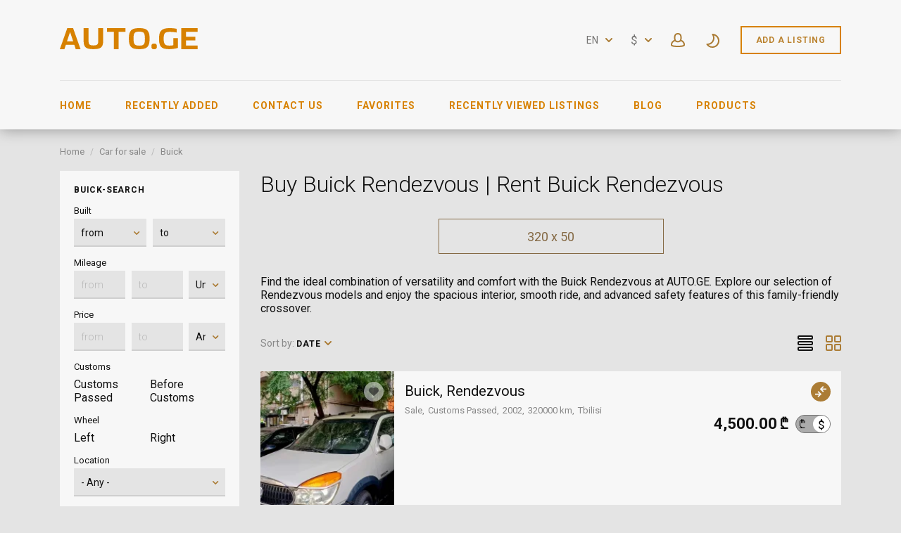

--- FILE ---
content_type: text/html; charset=utf-8
request_url: https://www.auto.ge/en/auto/buick/rendezvous/
body_size: 28186
content:
<!DOCTYPE html>
<html xmlns="http://www.w3.org/1999/xhtml" lang="en">
<head>

<title>Buick Rendezvous for sale | AUTO.GE</title>

<meta http-equiv="X-UA-Compatible" content="IE=edge" />
<meta name="generator" content="Flynax Classifieds Software" />
<meta charset="UTF-8" />
<meta http-equiv="x-dns-prefetch-control" content="on" />
<meta name="viewport" content="width=device-width, user-scalable=no, initial-scale=1, maximum-scale=1" />

<meta name="description" content="Rendezvous: Discover the versatility and comfort of the Buick Rendezvous. Explore its spacious interior, advanced features, and smooth handling. Browse our selection of Rendezvous models and embark on unforgettable adventures." />
<meta name="Keywords" content="Buy Buick Rendezvous, sell Rendezvous, Rendezvous Tbilisi, Rendezvous for sale, premium automobiles, high performance cars, rent Rendezvous, used Rendezvous" />

<link rel="stylesheet" href="https://www.auto.ge/templates/auto_rainbow/css/bootstrap.css?rev=33" />
<link rel="stylesheet" href="https://www.auto.ge/templates/auto_rainbow/css/light.css?rev=33" media="(prefers-color-scheme: no-preference), (prefers-color-scheme: light)" />
<link rel="stylesheet" href="https://www.auto.ge/templates/auto_rainbow/css/dark.css?rev=33" media="(prefers-color-scheme: dark)" />
<link rel="stylesheet" href="https://www.auto.ge/templates/auto_rainbow/css/style.css?rev=33" />


<link rel="shortcut icon" href="https://www.auto.ge/templates/auto_rainbow/img/favicon.ico?rev=33" type="image/x-icon" />


<link rel="alternate" href="https://www.auto.ge/auto/buick/rendezvous/" hreflang="x-default" />
<link rel="alternate" href="https://www.auto.ge/en/auto/buick/rendezvous/" hreflang="en" />
<link rel="alternate" href="https://www.auto.ge/ru/auto/buick/rendezvous/" hreflang="ru" />

<link rel="alternate" type="application/rss+xml" title="Buick Rendezvous for sale | AUTO.GE" href="https://www.auto.ge/en/rss-feed/category/126/" />

<!--[if lte IE 10]>
<meta http-equiv="refresh" content="0; url=https://www.auto.ge/templates/auto_rainbow/browser-upgrade.htx" />
<style>body { display: none!important; }</style>
<![endif]-->

<script src="https://www.auto.ge/libs/jquery/jquery.js?rev=33"></script>
<script src="https://www.auto.ge/libs/javascript/system.lib.js?rev=33"></script>
<script src="https://www.auto.ge/libs/jquery/jquery.ui.js?rev=33"></script>
<script src="https://www.auto.ge/libs/jquery/datePicker/i18n/ui.datepicker-en.js?rev=33"></script>

                

<!-- Schema.org markup for Google+ -->
<meta itemprop="name" content="Buick Rendezvous for sale | AUTO.GE">
<meta itemprop="description" content="Rendezvous: Discover the versatility and comfort of the Buick Rendezvous. Explore its spacious interior, advanced features, and smooth handling. Browse our selection of Rendezvous models and embark on unforgettable adventures.">

<!-- Twitter Card data -->
<meta name="twitter:card" content="summary">
<meta name="twitter:title" content="Buick Rendezvous for sale | AUTO.GE">
<meta name="twitter:description" content="Rendezvous: Discover the versatility and comfort of the Buick Rendezvous. Explore its spacious interior, advanced features, and smooth handling. Browse our selection of Rendezvous models and embark on unforgettable adventures.">

<!-- Open Graph data -->
<meta property="og:title" content="Buick Rendezvous for sale | AUTO.GE" />
<meta property="og:type" content="website" />
<meta property="og:description" content="Rendezvous: Discover the versatility and comfort of the Buick Rendezvous. Explore its spacious interior, advanced features, and smooth handling. Browse our selection of Rendezvous models and embark on unforgettable adventures." />
<meta property="og:url" content="https://www.auto.ge/en/auto/buick/rendezvous/" />
<meta property="og:site_name" content="AUTO.ge - automobiles listings in Georgia!" />
<meta property="fb:admins" content="603837830" />
<meta property="fb:app_id" content="336223593660380" />


<script type="text/javascript">
    var rlLangDir       = 'ltr';
    var rlLang          = 'en';
    var isLogin         = false;
    var staticDataClass = true;

    var lang = new Array();
        lang['notice_listing_removed_from_favorites'] = 'The listing has been removed from the Favorites.';
        lang['add_to_favorites'] = 'Add to Favorites';
        lang['no_favorite'] = 'You don&rsquo;t have any Favorites.';
        lang['remove_from_favorites'] = 'Undo Favorite';
        lang['save_search_confirm'] = 'Are you sure you want to add an alert?';
        lang['count_more_pictures'] = '{count} pics<br />more';
        lang['account_remove_notice_pass'] = 'Your account will be terminated permanently including your profile data, listings and other settings; please enter your password to proceed with termination.';
        lang['account_remove_notice'] = 'Your account will be terminated permanently including your profile data, listings and other settings.';
        lang['account_remove_in_process'] = 'The account removal is in process; please do not close the pop-up.';
        lang['map_listings_request_fail'] = 'Не удалось вывести объявления на карте.';
        lang['call_owner'] = 'Call Seller';
        lang['agency_invite_accepted'] = 'The invitation has been successfully accepted.';
        lang['add_photo'] = 'Add a Picture';
        lang['photo'] = 'Picture';
        lang['delete_account'] = 'Remove Account';
        lang['error_maxFileSize'] = 'The file size exceeds the {limit}Mb limit.';
        lang['password_weak_warning'] = 'Your password is too weak, we suggest using uppercase characters to make it stronger.';
        lang['password_strength_pattern'] = 'Strength ({number} of {maximum})';
        lang['loading'] = 'Loading...';
        lang['flynax_connect_fail'] = 'Unable to reach Server.';
        lang['update'] = 'Update';
        lang['reviewed'] = 'Reviewed';
        lang['replied'] = 'Replied';
        lang['password_lenght_fail'] = 'Your password is either too short or empty.';
        lang['done'] = 'Done';
        lang['incomplete'] = 'Incomplete';
        lang['warning'] = 'Warning!';
        lang['pending'] = 'Pending';
        lang['expired'] = 'Expired';
        lang['system_error'] = 'A system error has occurred; please see the error log or contact auto.ge helpdesk.';
        lang['confirm_notice'] = 'Please confirm the action.';
        lang['show_subcategories'] = 'Show Subcategories';
        lang['cancel'] = 'Cancel';
        lang['notice'] = 'Note';
        lang['save'] = 'Save';
        lang['new'] = 'New';
        lang['close'] = 'Close';
        lang['characters_left'] = 'Characters left';
        lang['to'] = 'to';
        lang['any'] = '- Any -';
        lang['from'] = 'from';
        lang['password'] = 'Password';
        lang['delete_confirm'] = 'Are you sure you want to completely remove the item?';
        lang['manage'] = 'Manage';
        lang['delete'] = 'Delete';
        lang['notice_pass_bad'] = 'Passwords do not match.';
        lang['notice_reg_length'] = 'The value in the {field} field must be at least 3 characters long.';
        lang['notice_bad_file_ext'] = 'The {ext} file extension is incompatible; please consider using an extension from the list.';
        lang['active'] = 'Active';
        lang['approval'] = 'Inactive';
        lang['price'] = 'Price';
        lang['of'] = 'of';
        lang['no_browser_gps_support'] = 'Your browser doesn&rsquo;t support the Geolocation option.';
        lang['gps_support_denied'] = 'Please enable Geolocation detection in your browser settings.';
        lang['nothing_found_for_char'] = 'Nothing found for <b>&quot;{char}&quot;<\/b>';
        lang['canceled'] = 'Canceled';
        lang['delete_file'] = 'Delete File';
        lang['invalid_file_extension'] = 'Файл, который Вы пытаетесь загрузить, имеет неверный формат; пожалуйста, загрузите файл в формате {ext}.';
        lang['short_price_b'] = 'млрд';
        lang['short_price_m'] = 'млн';
        lang['short_price_k'] = 'тыс.';
        lang['map_search_limit_warning'] = 'Было найдено слишком много объявлений; попробуйте сузить критерии поиска или увеличить масштаб карты.';
        lang['field_autocomplete_no_results'] = 'Nothing found';
        lang['accepted'] = 'Accepted';
        lang['declined'] = 'Declined';
        lang['booking_checkin'] = 'Check In';
        lang['booking_checkout'] = 'Check Out';
        lang['ok_button'] = 'OK';
        lang['search_category_input'] = 'Search category';
    
    var rlPageInfo           = new Array();
    rlPageInfo['key']        = 'lt_listings';
    rlPageInfo['controller'] = 'listing_type';
    rlPageInfo['path']       = 'auto';

    var rlConfig                                 = new Array();
    rlConfig['seo_url']                          = 'https://www.auto.ge/en/';
    rlConfig['tpl_base']                         = 'https://www.auto.ge/templates/auto_rainbow/';
    rlConfig['files_url']                        = 'https://www.auto.ge/files/';
    rlConfig['libs_url']                         = 'https://www.auto.ge/libs/';
    rlConfig['plugins_url']                      = 'https://www.auto.ge/plugins/';

    /**
     * @since 4.8.2 - Added "cors_url", "tpl_cors_base" variables
     */
    rlConfig['cors_url']                         = 'https://www.auto.ge';
        rlConfig['ajax_url']                         = rlConfig['cors_url'] + '/request.ajax.php';
    rlConfig['tpl_cors_base']                    = rlConfig['cors_url'] + '/templates/auto_rainbow/';
    rlConfig['mod_rewrite']                      = 1;
    rlConfig['sf_display_fields']                = 0;
    rlConfig['account_password_strength']        = 1;
    rlConfig['messages_length']                  = 250;
    rlConfig['pg_upload_thumbnail_width']        = 270;
    rlConfig['pg_upload_thumbnail_height']       = 180;
    rlConfig['thumbnails_x2']                    = true;
    rlConfig['template_type']                    = 'responsive_42';
    rlConfig['domain']                           = '.auto.ge';
    rlConfig['host']                             = 'www.auto.ge'; // @since 4.9.1
    rlConfig['domain_path']                      = '/';
    rlConfig['isHttps']                          = true;
    rlConfig['map_search_listings_limit']        = 500;
    rlConfig['map_search_listings_limit_mobile'] = 75;
    rlConfig['price_delimiter']                  = ",";
    rlConfig['price_separator']                  = ".";
    rlConfig['show_cents']                       = "1";
    rlConfig['random_block_slideshow_delay']     = '3';
    rlConfig['template_name']                    = 'auto_rainbow_nova_wide';
    rlConfig['map_provider']                     = 'google';
    rlConfig['map_default_zoom']                 = '14';
    rlConfig['upload_max_size']                  = 2097152;
    rlConfig['expire_languages']                 = 12;
    rlConfig['static_files_revision']            = 33; // @since 4.9.1
    rlConfig['static_map_provider']              = 'yandex'; // @since 4.9.2

    var rlAccountInfo = new Array();
    rlAccountInfo['ID'] = null;

    var qtip_style = new Object({
        width      : 'auto',
        background : '#d78101',
        color      : '#ffffff',
        tip        : 'bottomLeft',
        border     : {
            width  : 7,
            radius : 0,
            color  : '#d78101'
        }
    });
</script>


<script src="https://www.auto.ge/templates/auto_rainbow/js/lib.js?rev=33"></script>

<link href="https://www.auto.ge/plugins/fieldBoundBoxes/static/style.css" type="text/css" rel="stylesheet" /><!-- verification code plugin -->

			<!-- Yandex Tag -->
		<!-- Yandex.Metrika counter -->
<script type="text/javascript" >
   (function(m,e,t,r,i,k,a){m[i]=m[i]||function(){(m[i].a=m[i].a||[]).push(arguments)};
   m[i].l=1*new Date();k=e.createElement(t),a=e.getElementsByTagName(t)[0],k.async=1,k.src=r,a.parentNode.insertBefore(k,a)})
   (window, document, "script", "https://mc.yandex.ru/metrika/tag.js", "ym");

   ym(61119265, "init", {
        clickmap:true,
        trackLinks:true,
        accurateTrackBounce:true
   });
</script>
<noscript><div><img src="https://mc.yandex.ru/watch/61119265" style="position:absolute; left:-9999px;" alt="" /></div></noscript>
<!-- /Yandex.Metrika counter -->
		<!-- end  Yandex Tag -->
			<!-- google adsense -->
		<script data-ad-client="ca-pub-6245014266533200" async src="https://pagead2.googlesyndication.com/pagead/js/adsbygoogle.js"></script>
		<!-- end  google adsense -->
	
<!-- verification code plugin --><link href="https://www.auto.ge/plugins/rating/static/style.css" type="text/css" rel="stylesheet" /><script>lang['any'] = '- Any -';</script>
<script>
    var mfGeoFields = new Array();
</script>

<!-- currency converter header styles -->

<style>

#currency_selector span.content {
    /* flatty templates fallback */
    min-width: auto;
}
#currency_selector span.content > div {
    max-height: 270px;
    overflow: hidden;

    /* modern templates scrollBar fallback */
    padding-top: 0;
    padding-bottom: 0;
}
#currency_selector > span.default > span.symbol {
    font-size: 1.214em;
}
#currency_selector > span.default > span.code {
    font-size: 0.929em;
}

#currency_selector > span.default > * {
    display: inline-block!important;
}

#currency_selector ul > li.sticky-rate + li:not(.sticky-rate) {
    border-top: 1px rgba(0,0,0,.5) solid;
    height: 35px;
    padding-top: 7px;
    margin-top: 7px;
}

.price_tag span.hide,
.price-tag span.hide {
    display: none!important;
}

/*** MOBILE VIEW ***/
@media screen and (max-width: 767px) {
    #currency_selector {
        position: relative;
    }
}
article li.system span.switcher {
    float: right;
    position: relative;
    height: 27px;
    display: inline-block;
    vertical-align: top;
}
@media screen and (max-width: 767px) {
    article li.system span.switcher {
       float: none;
    }
}
div#area_listing > div.two-inline.clearfix {
    display: inline-block;
}
div#area_listing span.switcher {
    display: inline-block;
    vertical-align: top;
    margin: 22px 0 0 10px;
}
article li.system span.switcher span.currency, 
div#area_listing span.switcher span.currency,
ul.featured > li > ul > li.price_tag span.switcher span.currency {
    position: absolute;
    left: 6px;
    top: 3px;
    z-index: 1000;
    font-size: 17px;
    cursor: pointer;
    color: black;
}
article li.system span.switcher span.currency:nth-child(2),
div#area_listing span.switcher span.currency:nth-child(2),
ul.featured > li > ul > li.price_tag span.switcher span.currency:nth-child(2) {
    left: auto;
    right: 8px;
    top: 4px;
}
article li.system span.switcher label.switch,
div#area_listing span.switcher label.switch,
ul.featured > li > ul > li.price_tag span.switcher label.switch {
    position: relative;
    display: inline-block;
    width: 50px;
    height: 26px;
}
article li.system span.switcher .switch input,
div#area_listing span.switcher .switch input,
ul.featured > li > ul > li.price_tag span.switcher .switch input {
    opacity: 0;
    width: 0;
    height: 0;
}
article li.system span.switcher .slider,
div#area_listing span.switcher .slider,
ul.featured > li > ul > li.price_tag span.switcher .slider {
  position: absolute;
  cursor: pointer;
  top: 0;
  left: 0;
  right: 0;
  bottom: 0;
  background-color: #acacac;
  -webkit-transition: .4s;
  transition: .4s;
}

article li.system span.switcher .slider:before,
div#area_listing span.switcher .slider:before,
ul.featured > li > ul > li.price_tag span.switcher .slider:before {
  position: absolute;
  content: "";
  height: 24px;
  width: 24px;
  left: 0px;
  bottom: 0;
  background-color: white;
  -webkit-transition: .4s;
  transition: .4s;
}

article li.system span.switcher input:checked + .slider,
div#area_listing span.switcher input:checked + .slider,
ul.featured > li > ul > li.price_tag span.switcher input:checked + .slider {
  background-color: #acacac;
}

article li.system span.switcher input:focus + .slider,
div#area_listing span.switcher input:focus + .slider,
ul.featured > li > ul > li.price_tag span.switcher input:focus + .slider {
  box-shadow: 0 0 1px #2196F3;
}

article li.system span.switcher input:checked + .slider:before,
div#area_listing span.switcher input:checked + .slider:before,
ul.featured > li > ul > li.price_tag span.switcher input:checked + .slider:before {
  -webkit-transform: translateX(26px);
  -ms-transform: translateX(26px);
  transform: translateX(26px);
  left: -2px;
}

/* Rounded sliders */
article li.system span.switcher .slider.round,
div#area_listing span.switcher .slider.round,
ul.featured > li > ul > li.price_tag span.switcher .slider.round {
  border-radius: 24px;
  border: 1px #707070 solid;
}

article li.system span.switcher .slider.round:before,
div#area_listing span.switcher .slider.round:before,
ul.featured > li > ul > li.price_tag span.switcher .slider.round:before {
  border-radius: 50%;
}

</style>

<script>
var currencyConverter = new Object();
currencyConverter.config = new Array();
currencyConverter.rates = new Array();

lang['short_price_k'] = 'тыс.';
lang['short_price_m'] = 'млн';
lang['short_price_b'] = 'млрд';

currencyConverter.config['currency'] = 'dollar';
currencyConverter.config['field'] = 'price';
currencyConverter.config['show_cents'] = 1;
currencyConverter.config['price_delimiter'] = ",";
currencyConverter.config['cents_separator'] = ".";
currencyConverter.config['currency_position'] = 'after';

currencyConverter.rates['GEL'] = new Array('1', ['GEL','₾','GEL','gel']);
currencyConverter.rates['euro'] = new Array('0.31932558436582', ['EUR','€','euro']);
currencyConverter.rates['dollar'] = new Array('0.37096116036651', ['USD','$','USD','dollar']);
currencyConverter.rates['QAR'] = new Array('1.3525210993291', ['QAR']);
currencyConverter.rates['PLN'] = new Array('1.3476725694725', ['PLN','zł']);
currencyConverter.rates['NZD'] = new Array('0.64358347277642', ['NZD']);
currencyConverter.rates['NOK'] = new Array('3.7385972783012', ['NOK']);
currencyConverter.rates['MDL'] = new Array('6.3722678901421', ['MDL']);
currencyConverter.rates['KZT'] = new Array('190.11406844106', ['KZT','₸']);
currencyConverter.rates['KWD'] = new Array('0.11429355155782', ['KWD']);
currencyConverter.rates['KRW'] = new Array('546.59743099207', ['KRW']);
currencyConverter.rates['RON'] = new Array('1.6253027126302', ['RON','lei']);
currencyConverter.rates['RSD'] = new Array('37.496719037084', ['RSD','Дин.']);
currencyConverter.rates['ZAR'] = new Array('6.0782883539995', ['ZAR','R']);
currencyConverter.rates['UZS'] = new Array('4440.4973357016', ['UZS']);
currencyConverter.rates['UAH'] = new Array('16.11863313991', ['UAH','₴']);
currencyConverter.rates['TRY'] = new Array('16.051364365971', ['TRY','₺']);
currencyConverter.rates['TMT'] = new Array('1.2983640612828', ['TMT']);
currencyConverter.rates['TJS'] = new Array('3.4529194433894', ['TJS']);
currencyConverter.rates['SGD'] = new Array('0.47764615972488', ['SGD']);
currencyConverter.rates['SEK'] = new Array('3.4193879295606', ['SEK']);
currencyConverter.rates['RUB'] = new Array('28.853367187951', ['RUB','₽']);
currencyConverter.rates['KGS'] = new Array('32.426472972535', ['KGS','С̲']);
currencyConverter.rates['JPY'] = new Array('58.647586651809', ['JPY','¥']);
currencyConverter.rates['CHF'] = new Array('0.29729167286024', ['CHF']);
currencyConverter.rates['CAD'] = new Array('0.5153311002319', ['CAD']);
currencyConverter.rates['BYN'] = new Array('1.0782833728704', ['BYN','Br']);
currencyConverter.rates['BRL'] = new Array('1.9924287706714', ['BRL','R$']);
currencyConverter.rates['BGN'] = new Array('0.61625685585752', ['BGN']);
currencyConverter.rates['AZN'] = new Array('0.63067608476287', ['AZN','₼']);
currencyConverter.rates['AUD'] = new Array('0.55294442908488', ['AUD']);
currencyConverter.rates['AMD'] = new Array('140.86491055078', ['AMD']);
currencyConverter.rates['CNY'] = new Array('2.5854490925074', ['CNY']);
currencyConverter.rates['CZK'] = new Array('7.7501356273735', ['CZK','Kč']);
currencyConverter.rates['DKK'] = new Array('2.3860084464699', ['DKK','kr']);
currencyConverter.rates['ISK'] = new Array('46.689700252124', ['ISK']);
currencyConverter.rates['IRR'] = new Array('15581.177937052', ['IRR']);
currencyConverter.rates['INR'] = new Array('33.708622665678', ['INR','₹']);
currencyConverter.rates['ILS'] = new Array('1.163737926219', ['ILS','₪']);
currencyConverter.rates['HUF'] = new Array('123.0012300123', ['HUF','Ft']);
currencyConverter.rates['HKD'] = new Array('2.89335107922', ['HKD']);
currencyConverter.rates['pound'] = new Array('0.27660986944014', ['GBP']);
currencyConverter.rates['EGP'] = new Array('17.537706068046', ['EGP']);
currencyConverter.rates['AED'] = new Array('1.3625463265751', ['AED']);
</script>

<!-- currency converter header styles end --><!-- PWA meta data tpl -->
<link rel="apple-touch-icon" sizes="180x180" href="https://www.auto.ge/plugins/PWA/files/auto.ge-180-180.png" />
<link rel="icon" type="image/png" sizes="32x32" href="https://www.auto.ge/plugins/PWA/files/auto.ge-32-32.png" />
<link rel="icon" type="image/png" sizes="16x16" href="https://www.auto.ge/plugins/PWA/files/auto.ge-16-16.png" />
<link rel="manifest" href="https://www.auto.ge/plugins/PWA/files/en-manifest.json">
<meta name="msapplication-TileColor" content="#da532c">
    <meta name="theme-color" content="#ffffff">

<meta name="apple-mobile-web-app-capable" content="yes" />

<!-- iPhone X (1125px x 2436px) -->
<link href="https://www.auto.ge/plugins/PWA/files/auto.ge - Copy-1125-2436.png"
      media="(device-width: 375px) and (device-height: 812px) and (-webkit-device-pixel-ratio: 3)"
      rel="apple-touch-startup-image"
/>
<!-- iPhone 8, 7, 6s, 6 (750px x 1334px) -->
<link href="https://www.auto.ge/plugins/PWA/files/auto.ge - Copy-750-1334.png"
      media="(device-width: 375px) and (device-height: 667px) and (-webkit-device-pixel-ratio: 2)"
      rel="apple-touch-startup-image"
/>
<!-- iPhone Xr (828px x 1792px) -->
<link href="https://www.auto.ge/plugins/PWA/files/auto.ge - Copy-828-1792.png"
      media="(device-width: 414px) and (device-height: 896px) and (-webkit-device-pixel-ratio: 2)"
      rel="apple-touch-startup-image"
/>
<!-- iPhone Xs Max (1242px x 2688px) -->
<link href="https://www.auto.ge/plugins/PWA/files/auto.ge - Copy-1242-2688.png"
      media="(device-width: 414px) and (device-height: 896px) and (-webkit-device-pixel-ratio: 3)"
      rel="apple-touch-startup-image"
/>
<!-- 11" iPad Pro (1668px x 2388px) -->
<link href="https://www.auto.ge/plugins/PWA/files/auto.ge - Copy-1668-2388.png"
      media="(device-width: 375px) and (device-height: 812px) and (-webkit-device-pixel-ratio: 3)"
      rel="apple-touch-startup-image"
/>
<!-- iPhone 8 Plus, 7 Plus, 6s Plus, 6 Plus (1242px x 2208px) -->
<link href="https://www.auto.ge/plugins/PWA/files/auto.ge - Copy-1242-2208.png"
      media="(device-width: 414px) and (device-height: 736px) and (-webkit-device-pixel-ratio: 3)"
      rel="apple-touch-startup-image"
/>
<!-- iPhone 5, SE (640px x 1136px) -->
<link href="https://www.auto.ge/plugins/PWA/files/auto.ge - Copy-640-1136.png"
      media="(device-width: 320px) and (device-height: 568px) and (-webkit-device-pixel-ratio: 2)"
      rel="apple-touch-startup-image"
/>
<!-- iPad Mini, Air (1536px x 2048px) -->
<link href="https://www.auto.ge/plugins/PWA/files/auto.ge - Copy-1536-2048.png"
      media="(device-width: 768px) and (device-height: 1024px) and (-webkit-device-pixel-ratio: 2)"
      rel="apple-touch-startup-image"
/>
<!-- iPad Pro 10.5" (1668px x 2224px) -->
<link href="https://www.auto.ge/plugins/PWA/files/auto.ge - Copy-1668-2224.png"
      media="(device-width: 834px) and (device-height: 1112px) and (-webkit-device-pixel-ratio: 2)"
      rel="apple-touch-startup-image"
/>
<!-- iPad Pro 12.9" (2048px x 2732px) -->
<link href="https://www.auto.ge/plugins/PWA/files/auto.ge - Copy-2048-2732.png"
      media="(device-width: 1024px) and (device-height: 1366px) and (-webkit-device-pixel-ratio: 2)"
      rel="apple-touch-startup-image"
/>
<!-- PWA meta data tpl end -->                <style>
                    article.item:not(.no-image) ul.card-info > li.title {
                        max-height: 50px;
                    }
                    .header-tabs__tabs-exists:not(.no-slides) {
                        margin-top: unset !important;
                    }
                </style>



</head>

<body class="large lt-listings-page bc-exists -theme" >

<svg xmlns="http://www.w3.org/2000/svg" viewBox="0 0 8 14" class="hide d-none">
  <path id="icon-horizontal-arrow" d="M4.77 7L.39 2.403a1.464 1.464 0 010-1.992 1.301 1.301 0 011.897 0l5.32 5.587c.263.276.393.64.391 1.002.002.363-.128.727-.39 1.003l-5.32 5.587a1.301 1.301 0 01-1.898 0 1.464 1.464 0 010-1.992L4.77 7z" />
</svg>
<svg xmlns="http://www.w3.org/2000/svg" xmlns:xlink="http://www.w3.org/1999/xlink" class="hide">
    <path id="dropdown-arrow-down" d="M4 2.577L1.716.293a1.01 1.01 0 0 0-1.423 0 1.01 1.01 0 0 0 0 1.423l2.991 2.99C3.481 4.903 3.741 5 4 5c.26.001.52-.096.716-.293l2.991-2.99a1.01 1.01 0 0 0 0-1.423 1.01 1.01 0 0 0-1.423 0L4 2.577z" />
    <path id="envelope-small" d="M12 1L6 3.988 0 1a1 1 0 0 1 1-1h10a1 1 0 0 1 1 1zm0 1.894V9a1 1 0 0 1-1 1H1a1 1 0 0 1-1-1V3l6 3 6-3.106z" />
    <path id="handset" d="M3.327 2.868c-.27-.447-.792-1.305-1.097-1.8-.566.256-1.265 1.17-1.229 1.837.125 2.204 2.03 5.008 4.62 6.778 2.582 1.764 4.545 1.724 5.292.096-.511-.304-1.343-.794-1.76-1.037-.05.058-.11.128-.176.21l-.028.034-.026.033-.19.242H8.73a6.186 6.186 0 0 1-.297.368c-.476.48-.936.64-1.56.412-1.67-.627-4.88-3.775-4.946-5.331l-.001-.05c.002-.423.197-.724.525-1.045.04-.038.008-.012.331-.28l.246-.206.044-.037.042-.037c.088-.076.157-.137.212-.187z" fill-rule="nonzero" stroke="#000" stroke-width="2" />
    <path id="mobile-menu" d="M1 0h18a1 1 0 1 1 0 2H1a1 1 0 1 1 0-2zm0 6h18a1 1 0 1 1 0 2H1a1 1 0 1 1 0-2zm0 6h18a1 1 0 1 1 0 2H1a1 1 0 1 1 0-2z" fill="#D78100" fill-rule="evenodd"/>
    <path id="close-icon" d="M.293 1.707A1 1 0 0 1 1.707.293L6 4.586 10.293.293a1 1 0 0 1 1.414 1.414L7.414 6l4.293 4.293a1 1 0 0 1-1.414 1.414L6 7.414l-4.293 4.293a1 1 0 0 1-1.414-1.414L4.586 6 .293 1.707z" />
    <g id="photo-cam-icon"><path d="M51.195 42.884C50.535 43.624 49.46 44 48 44H6c-1.46 0-2.535-.376-3.196-1.116C1.817 41.778 2 40.011 2 40v-2l-.003-23.078c-.002-.017-.113-1.719.934-2.844C3.596 11.363 4.63 11 6.001 11h7l.1-.006c.105-.01 2.585-.288 3.781-2.523.927-1.733 2.932-4.888 2.93-4.888C19.86 3.518 20.99 2 23 2h8c2.01 0 3.14 1.518 3.188 1.583-.002 0 2.003 3.155 2.93 4.888 1.196 2.235 3.675 2.513 3.78 2.523L41 11h7c1.371 0 2.403.363 3.07 1.078 1.045 1.125.934 2.827.933 2.844L52 38v2c.001.011.183 1.778-.805 2.884m1.355-32.149C51.491 9.585 49.96 9 48 9h-6.936c-.242-.037-1.549-.288-2.182-1.472-.966-1.804-2.955-4.933-3.039-5.065C35.746 2.323 34.065 0 31 0h-8c-3.066 0-4.746 2.323-4.844 2.463-.084.132-2.073 3.261-3.038 5.065-.633 1.184-1.94 1.435-2.183 1.472H6c-1.96 0-3.492.584-4.55 1.735C-.19 12.516.026 14.702 0 15v24.95c.041.62-.154 2.605 1.295 4.246C2.351 45.393 3.935 46 6 46h42c2.065 0 3.648-.607 4.704-1.804 1.45-1.64 1.254-3.626 1.296-4.247V15c-.028-.298.19-2.484-1.45-4.265"/><path d="M27 16c-5.514 0-10 4.486-10 10s4.486 10 10 10 10-4.486 10-10-4.486-10-10-10m0 22c-6.617 0-12-5.383-12-12s5.383-12 12-12 12 5.383 12 12-5.383 12-12 12"/></g>
    <path id="theme-moon-icon" d="M11.6302 2.50491C11.8179 2.1759 12.1752 1.98103 12.5535 2.00146C17.8257 2.28628 22.0125 6.65055 22.0125 11.9934C22.0125 17.5199 17.5323 22 12.0058 22C8.52905 22 5.46703 20.226 3.67496 17.5385C3.46482 17.2234 3.45062 16.8166 3.63828 16.4876C3.82593 16.1586 4.18327 15.9637 4.56148 15.9842C4.70694 15.992 4.85354 15.996 5.00116 15.996C9.42238 15.996 13.0065 12.4119 13.0065 7.99069C13.0065 6.3487 12.5132 4.82495 11.6669 3.55583C11.4568 3.24069 11.4426 2.83393 11.6302 2.50491ZM14.3152 4.32604C14.7623 5.46142 15.0078 6.69799 15.0078 7.99069C15.0078 12.982 11.3535 17.1197 6.57433 17.8744C8.00211 19.1938 9.91009 19.9987 12.0058 19.9987C16.427 19.9987 20.0111 16.4146 20.0111 11.9934C20.0111 8.3751 17.6103 5.31711 14.3152 4.32604Z"/>
    <path id="theme-sun-icon" d="M10 .5a.5.5 0 0 1 .5-.5h1a.5.5 0 0 1 .5.5v1.996c0 .3-.264.532-.564.516a8.282 8.282 0 0 0-.872 0A.529.529 0 0 1 10 2.496V.5Zm6.34 4.543a.528.528 0 0 1-.034-.763l1.412-1.412a.5.5 0 0 1 .707 0l.707.707a.515.515 0 0 1 0 .707L17.72 5.694a.528.528 0 0 1-.763-.034 8.06 8.06 0 0 0-.617-.617ZM19.504 10c-.3 0-.532.264-.516.564.015.29.015.582 0 .872-.016.3.216.564.516.564H21.5a.5.5 0 0 0 .5-.5v-1a.5.5 0 0 0-.5-.5h-1.996Zm-2.547 6.34a.528.528 0 0 1 .764-.034l1.41 1.412a.515.515 0 0 1 0 .707l-.706.707a.5.5 0 0 1-.707 0l-1.412-1.412a.528.528 0 0 1 .034-.763c.217-.195.422-.4.617-.617ZM12 19.504c0-.3-.264-.532-.564-.516-.29.015-.582.015-.872 0a.528.528 0 0 0-.564.516V21.5a.5.5 0 0 0 .5.5h1a.5.5 0 0 0 .5-.5v-1.996Zm-6.34-2.547c.224.2.246.55.034.764l-1.412 1.41a.515.515 0 0 1-.707 0l-.707-.706a.5.5 0 0 1 0-.707l1.412-1.412a.528.528 0 0 1 .763.034c.194.217.4.422.617.617ZM2.496 12c.3 0 .532-.264.516-.564a8.282 8.282 0 0 1 0-.872.529.529 0 0 0-.516-.564H.5a.5.5 0 0 0-.5.5v1a.5.5 0 0 0 .5.5h1.996Zm2.547-6.34a.528.528 0 0 1-.763.034L2.868 4.282a.5.5 0 0 1 0-.707l.707-.707a.5.5 0 0 1 .707 0L5.694 4.28a.528.528 0 0 1-.034.763 8.05 8.05 0 0 0-.617.617ZM15 11a4 4 0 1 1-8 0 4 4 0 0 1 8 0Zm2 0a6 6 0 1 1-12 0 6 6 0 0 1 12 0Z" />
    <path id="user-icon" d="M18.9913 17.909C18.4113 18.368 15.6053 19 10.9993 19C6.3933 19 3.5883 18.369 3.0073 17.909C2.9843 17.534 2.9473 15.703 4.2733 14.221C4.9183 13.5 5.7933 12.958 6.8833 12.589C7.8023 13.693 9.1763 14.25 10.9993 14.25C12.8223 14.25 14.1963 13.693 15.1153 12.589C16.2043 12.958 17.0803 13.5 17.7243 14.221C19.0553 15.709 19.0143 17.548 18.9913 17.909ZM10.9993 3C12.8173 3 14.4993 3.56 14.4993 7.625C14.4993 11.69 12.8173 12.25 10.9993 12.25C9.1813 12.25 7.4993 11.69 7.4993 7.625C7.4993 3.56 9.1813 3 10.9993 3ZM19.2423 12.918C18.4223 11.99 17.3403 11.3 16.0383 10.815C16.3343 9.92 16.4993 8.869 16.4993 7.625C16.4993 3.229 14.6483 1 10.9993 1C7.3493 1 5.4993 3.229 5.4993 7.625C5.4993 8.869 5.6643 9.92 5.9593 10.815C4.6583 11.3 3.5763 11.99 2.7563 12.918C0.828303 15.098 0.979303 17.714 1.0203 18.156C1.1163 20.834 8.2203 21 10.9993 21C19.1143 21 20.9213 19.471 20.9773 18.159C21.0183 17.726 21.1743 15.103 19.2423 12.918Z"/>
    <path id="favorite-icon" d="M9.777 0c-1.03 0-2.004.35-2.775.993A4.287 4.287 0 0 0 4.222 0C1.893 0 0 1.804 0 4.034c0 1.082.44 2.097 1.24 2.858l5.07 4.834c.38.364.996.367 1.38 0l5.068-4.833A3.933 3.933 0 0 0 14 4.035C14 1.795 12.098 0 9.777 0"/>
    <path id="contact-icon" d="M3.138 0c.11 0 .377.035.514.346l1.26 2.694a.58.58 0 0 1-.134.712L3.416 5.155a17.025 17.025 0 0 0 5.2 5.448l1.504-1.505a.582.582 0 0 1 .69-.113l2.849 1.244c.268.138.416.46.302.744-.374 1.252-.518 2.387-1.785 2.699-.433.119-1.079.329-1.468.329-.387 0-.756-.115-1.07-.331-2.805-1.815-5.42-3.231-7.748-6.931C.28 4.17-.286 3.642.133 2.484.495 1.544.663.851 1.622.513 1.802.447 2.956 0 3.138 0"/>
</svg>
<div class="main-wrapper d-flex flex-column">
    <header class="page-header">
        <div class="point1 clearfix">
            <div class="top-navigation">
                <div class="point1 d-flex flex-row flex-md-column mx-auto flex-wrap no-gutters justify-content-between">
                    <div class="d-flex align-items-center flex-fill col-auto col-md-12 position-static">
                    <div class="mr-2" id="logo">
                        <a href="https://www.auto.ge/en/" title="AUTO.ge - automobiles listings in Georgia!">
                            <img alt="AUTO.ge - automobiles listings in Georgia!" src="https://www.auto.ge/templates/auto_rainbow/img/logo.svg?rev=33" />
                        </a>
                    </div>
                    <div class="d-flex flex-fill justify-content-end">
                        <div class="d-none d-md-flex" id="left-userbar">
                            <!-- languages selector -->

	<span class="circle" id="lang-selector">
		<span class="default" accesskey="En">en</span>
		<span class="content hide">
			<ul class="lang-selector">
									
					<li>
						<a data-code="ka" title="ქართული" href="https://www.auto.ge/auto/buick/rendezvous/">ქართული</a>
					</li>
														
					<li>
						<a data-code="ru" title="Русский" href="https://www.auto.ge/ru/auto/buick/rendezvous/">Русский</a>
					</li>
							</ul>
		</span>
	</span>

<!-- languages selector end -->
                            <!-- header user navigation bar -->

<span class="circle currency-selector selector" id="currency_selector">
	<span class="default"><span class="symbol">$</span></span>
	<span class="content hide">
		<div>
			<ul>
			                
				<li class="sticky-rate" data-code="GEL">
                    <a accesskey="GEL" title="" class="font1" href="javascript://">GEL</a>
                </li>
			                                
				<li class="sticky-rate active" data-code="dollar">
                    <a accesskey="dollar" title="" class="font1 active" href="javascript://">USD</a>
                </li>
			                                                                                                                                                                                                                                                                                                                                                                                                                                                                                                                                                                                                                                                                                			</ul>
		</div>
	</span>
</span>

<!-- header user navigation bar end -->
                        </div>
                        <div class="d-flex justify-content-end user-navbar">
                            

                            <!-- user navigation bar -->

<span class="d-none d-md-flex circle" id="user-navbar">
    <span class="default">
        <svg viewBox="0 0 22 22" class="header-usernav-icon-fill">
            <use xlink:href="#user-icon"></use>
        </svg>
    </span>
    <span class="content  hide">
                    <span class="user-navbar-container">
                <!-- login modal content -->



<form       action="https://www.auto.ge/en/login.html"
      method="post"
      class="login-form"
>
    <input type="hidden" name="action" value="login" />

    <input placeholder="Email"
           type="text"
           class="w-100 mb-3"
           name="username"
           maxlength="100"
           value=""     />
    <input placeholder="Password"
           type="password"
           class="w-100 mb-3"
           name="password"
           maxlength="100"     />

    <div class="mb-3">
        <input type="submit" class="w-100" value="Sign in"  />
        <span class="hookUserNavbar">    <div class="ha-icons-container in-navigation">
        <div class="ha-or"><span>or</span></div>

        <div class="ha-social-icons">
                            <div class="ha-social-icon">
                    <a class="ha-facebook-provider " href="https://www.auto.ge/plugins/hybridAuthLogin/facebook">
                        <svg viewBox="0 0 24 24" class="ha-social-icon-svg">
                            <use xlink:href="#ga-facebook"></use>
                        </svg>
                    </a>
                </div>
                            <div class="ha-social-icon">
                    <a class="ha-google-provider " href="https://www.auto.ge/plugins/hybridAuthLogin/google">
                        <svg viewBox="0 0 24 24" class="ha-social-icon-svg">
                            <use xlink:href="#ga-google"></use>
                        </svg>
                    </a>
                </div>
                    </div>
    </div>
</span>
    </div>

    </form>

    <div class="text-center">
        <a title="Reset your password" href="https://www.auto.ge/en/reset-password.html">Forgot your password?</a>
                    <div class="mt-1">
                <a title="Register for a new account" href="https://www.auto.ge/en/registration.html">Sign up</a>
            </div>
            </div>

<!-- login modal content end -->            </span>
            </span>
</span>

<span class="circle" id="theme-switcher">
    <span class="default">
        <svg viewBox="0 0 22 22">
                        <use id="theme-switcher-sun" xlink:href="#theme-sun-icon"></use>
            <use id="theme-switcher-moon" xlink:href="#theme-moon-icon"></use>
                    </svg>
    </span>
</span>

<!-- user navigation bar end -->                        </div>

                                                                                
                            <a class="button add-property d-none d-md-flex"
                                                                title="Add a New Listing"
                                href="https://www.auto.ge/en/add-listing/buick/rendezvous/select-a-plan.html">
                                Add a Listing
                            </a>
                                                </div>
                    </div>

                    <nav class="main-menu col-auto col-md-12 d-flex">
                        <!-- main menu block -->

<div class="menu d-flex h-100 align-items-center flex-grow-0 flex-md-fill shrink-fix">
    <div class="d-none d-md-flex h-100 flex-fill shrink-fix">
        <span class="mobile-menu-header d-none align-items-center order-1">
            <span class="mobile-menu-header-title">Menu</span>
            <div class="flex-fill d-flex mr-3 justify-content-center" id="mobile-left-usernav"></div>
            <svg viewBox="0 0 12 12" class="mobile-close-icon">
                <use xlink:href="#close-icon"></use>
            </svg>
        </span>

        <div class="menu-content pt-3 pb-3 pt-md-0 pb-md-0 order-3">
                    
            <a title="AUTO.ge - automobiles listings in Georgia!"
               class=""
                              href="https://www.auto.ge/en/">Home</a>
                                
            <a title="Recently Added Listings"
               class=""
                              href="https://www.auto.ge/en/recently-added.html">Recently Added</a>
                    
            <a title="Contact us"
               class=""
                              href="https://www.auto.ge/en/contact-us.html">Contact Us</a>
                    
            <a title="My Favorite Listings"
               class=""
                              href="https://www.auto.ge/en/my-favorites.html">Favorites</a>
                    
            <a title="Recently Viewed Listings"
               class=""
                              href="https://www.auto.ge/en/recently-viewed.html">Recently Viewed Listings</a>
                    
            <a title="Blog"
               class=""
                              href="https://www.auto.ge/en/catalog.html">Blog</a>
                    
            <a title="Products"
               class=""
                              href="https://www.auto.ge/en/produqtebi.html">Products</a>
                </div>

                    <a class="button add-property order-2 flex-shrink-0 d-flex d-md-none"
                                title="Products"
                href="https://www.auto.ge/en/add-listing/buick/rendezvous/select-a-plan.html">
            Add a Listing</a>
        
        <div class="menu-content order-4 d-block d-md-none mt-3 pt-2 pb-2">
            <div class="content ">
                                    <span class="user-navbar-container">
                        <!-- login modal content -->



<form       action="https://www.auto.ge/en/login.html"
      method="post"
      class="login-form"
>
    <input type="hidden" name="action" value="login" />

    <input placeholder="Email"
           type="text"
           class="w-100 mb-3"
           name="username"
           maxlength="100"
           value=""     />
    <input placeholder="Password"
           type="password"
           class="w-100 mb-3"
           name="password"
           maxlength="100"     />

    <div class="mb-3">
        <input type="submit" class="w-100" value="Sign in"  />
        <span class="hookUserNavbar">    <div class="ha-icons-container in-navigation">
        <div class="ha-or"><span>or</span></div>

        <div class="ha-social-icons">
                            <div class="ha-social-icon">
                    <a class="ha-facebook-provider " href="https://www.auto.ge/plugins/hybridAuthLogin/facebook">
                        <svg viewBox="0 0 24 24" class="ha-social-icon-svg">
                            <use xlink:href="#ga-facebook"></use>
                        </svg>
                    </a>
                </div>
                            <div class="ha-social-icon">
                    <a class="ha-google-provider " href="https://www.auto.ge/plugins/hybridAuthLogin/google">
                        <svg viewBox="0 0 24 24" class="ha-social-icon-svg">
                            <use xlink:href="#ga-google"></use>
                        </svg>
                    </a>
                </div>
                    </div>
    </div>
</span>
    </div>

    </form>

    <div class="text-center">
        <a title="Reset your password" href="https://www.auto.ge/en/reset-password.html">Forgot your password?</a>
                    <div class="mt-1">
                <a title="Register for a new account" href="https://www.auto.ge/en/registration.html">Sign up</a>
            </div>
            </div>

<!-- login modal content end -->                    </span>
                            </div>
        </div>
    </div>
</div>

<span class="menu-button d-flex d-md-none align-items-center" title="Menu">
    <svg viewBox="0 0 20 14">
        <use xlink:href="#mobile-menu"></use>
    </svg>
</span>


<!-- main menu block end -->                    </nav>
                </div>
            </div>
        </div>
        
            </header><!-- page content -->


<div id="wrapper" class="flex-fill w-100">
    <section id="main_container">
        <!-- bread crumbs block -->

	<div id="bread_crumbs">
		<ul class="point1"><li accesskey="/"><a href="https://www.auto.ge/en/" title="AUTO.ge - automobiles listings in Georgia!">Home</a></li><li accesskey="/"><a href="https://www.auto.ge/en/auto.html" title="New and Used Autos in Georgia">Car for sale</a></li><li accesskey="/"><a href="https://www.auto.ge/en/auto/buick/" title="Buick cars - Timeless Elegance and Modern Features | AUTO.GE">Buick</a></li></ul>
	</div>

<!-- bread crumbs block end -->
        
        <div class="inside-container point1 clearfix pt-5 pb-5">
            

            
            
            <div class="row">
                <!-- left blocks area on home page -->
                                    <aside class="left col-lg-3">
                        	
	
    

<section class="side_block side_block_search light-inputs stick ltpb_listings">
	<h3>Buick-Search</h3>	<div class="clearfix">
	<!-- side bar search form -->

    
    
    <section class="side_block_search light-inputs">
        
        
        <div class="search-block-content no-tabs">
                            
                                
                
                <form method="get" action="https://www.auto.ge/en/auto/buick/rendezvous/search-results.html">
                    <input type="hidden" name="action" value="search" />
                    <input type="hidden" name="post_form_key" value="in_category_113" />

                    <div class="scroller">
                        
                        <!-- fields block ( for search ) --><div class="search-item	two-fields"><div class="field">Built</div><select name="f[built][from]"><option value="0">from</option><option value="2027">2027</option><option value="2026">2026</option><option value="2025">2025</option><option value="2024">2024</option><option value="2023">2023</option><option value="2022">2022</option><option value="2021">2021</option><option value="2020">2020</option><option value="2019">2019</option><option value="2018">2018</option><option value="2017">2017</option><option value="2016">2016</option><option value="2015">2015</option><option value="2014">2014</option><option value="2013">2013</option><option value="2012">2012</option><option value="2011">2011</option><option value="2010">2010</option><option value="2009">2009</option><option value="2008">2008</option><option value="2007">2007</option><option value="2006">2006</option><option value="2005">2005</option><option value="2004">2004</option><option value="2003">2003</option><option value="2002">2002</option><option value="2001">2001</option><option value="2000">2000</option><option value="1999">1999</option><option value="1998">1998</option><option value="1997">1997</option><option value="1996">1996</option><option value="1995">1995</option><option value="1994">1994</option><option value="1993">1993</option><option value="1992">1992</option><option value="1991">1991</option><option value="1990">1990</option><option value="1989">1989</option><option value="1988">1988</option><option value="1987">1987</option><option value="1986">1986</option><option value="1985">1985</option><option value="1984">1984</option><option value="1983">1983</option><option value="1982">1982</option><option value="1981">1981</option><option value="1980">1980</option><option value="1979">1979</option><option value="1978">1978</option><option value="1977">1977</option><option value="1976">1976</option><option value="1975">1975</option><option value="1974">1974</option><option value="1973">1973</option><option value="1972">1972</option><option value="1971">1971</option><option value="1970">1970</option><option value="1969">1969</option><option value="1968">1968</option><option value="1967">1967</option><option value="1966">1966</option><option value="1965">1965</option><option value="1964">1964</option><option value="1963">1963</option><option value="1962">1962</option><option value="1961">1961</option><option value="1960">1960</option><option value="1959">1959</option><option value="1958">1958</option><option value="1957">1957</option><option value="1956">1956</option><option value="1955">1955</option><option value="1954">1954</option><option value="1953">1953</option><option value="1952">1952</option><option value="1951">1951</option><option value="1950">1950</option><option value="1949">1949</option><option value="1948">1948</option><option value="1947">1947</option><option value="1946">1946</option><option value="1945">1945</option><option value="1944">1944</option><option value="1943">1943</option><option value="1942">1942</option><option value="1941">1941</option><option value="1940">1940</option></select><select name="f[built][to]"><option value="0">to</option><option value="2027">2027</option><option value="2026">2026</option><option value="2025">2025</option><option value="2024">2024</option><option value="2023">2023</option><option value="2022">2022</option><option value="2021">2021</option><option value="2020">2020</option><option value="2019">2019</option><option value="2018">2018</option><option value="2017">2017</option><option value="2016">2016</option><option value="2015">2015</option><option value="2014">2014</option><option value="2013">2013</option><option value="2012">2012</option><option value="2011">2011</option><option value="2010">2010</option><option value="2009">2009</option><option value="2008">2008</option><option value="2007">2007</option><option value="2006">2006</option><option value="2005">2005</option><option value="2004">2004</option><option value="2003">2003</option><option value="2002">2002</option><option value="2001">2001</option><option value="2000">2000</option><option value="1999">1999</option><option value="1998">1998</option><option value="1997">1997</option><option value="1996">1996</option><option value="1995">1995</option><option value="1994">1994</option><option value="1993">1993</option><option value="1992">1992</option><option value="1991">1991</option><option value="1990">1990</option><option value="1989">1989</option><option value="1988">1988</option><option value="1987">1987</option><option value="1986">1986</option><option value="1985">1985</option><option value="1984">1984</option><option value="1983">1983</option><option value="1982">1982</option><option value="1981">1981</option><option value="1980">1980</option><option value="1979">1979</option><option value="1978">1978</option><option value="1977">1977</option><option value="1976">1976</option><option value="1975">1975</option><option value="1974">1974</option><option value="1973">1973</option><option value="1972">1972</option><option value="1971">1971</option><option value="1970">1970</option><option value="1969">1969</option><option value="1968">1968</option><option value="1967">1967</option><option value="1966">1966</option><option value="1965">1965</option><option value="1964">1964</option><option value="1963">1963</option><option value="1962">1962</option><option value="1961">1961</option><option value="1960">1960</option><option value="1959">1959</option><option value="1958">1958</option><option value="1957">1957</option><option value="1956">1956</option><option value="1955">1955</option><option value="1954">1954</option><option value="1953">1953</option><option value="1952">1952</option><option value="1951">1951</option><option value="1950">1950</option><option value="1949">1949</option><option value="1948">1948</option><option value="1947">1947</option><option value="1946">1946</option><option value="1945">1945</option><option value="1944">1944</option><option value="1943">1943</option><option value="1942">1942</option><option value="1941">1941</option><option value="1940">1940</option></select></div><!-- fields block ( for search ) end --><!-- fields block ( for search ) --><div class="search-item	three-field"><div class="field">Mileage</div><input value="" placeholder="from" class="numeric" type="text" name="f[mileage][from]" maxlength="15" /><input value="" placeholder="to" class="numeric" type="text" name="f[mileage][to]" maxlength="15" /><select name="f[mileage][df]"><option value="0">Unit</option><option value="mileage_units_km">km</option><option value="mileage_units_miles">miles</option></select></div><!-- fields block ( for search ) end --><!-- fields block ( for search ) --><div class="search-item	three-field"><div class="field">Price</div><input placeholder="from" class="numeric" type="text" name="f[price][from]" maxlength="15" /><input placeholder="to" class="numeric" type="text" name="f[price][to]" maxlength="15" /><select title="Currency" name="f[price][currency]"><option value="0"> Any </option><option value="gel">₾</option><option value="dollar">$</option></select></div><!-- fields block ( for search ) end --><!-- fields block ( for search ) --><div class="search-item	couple-field"><div class="field">Customs</div><input type="hidden" value="0" name="f[custom]" /><span class="custom-input"><label title="Customs Passed"><input type="radio" value="1" name="f[custom]" />Customs Passed</label></span><span class="custom-input"><label title="Before Customs"><input type="radio" value="2" name="f[custom]" />Before Customs</label></span></div><!-- fields block ( for search ) end --><!-- fields block ( for search ) --><div class="search-item	couple-field"><div class="field">Wheel</div><input type="hidden" value="0" name="f[wheel]" /><span class="custom-input"><label title="Left"><input type="radio" value="2" name="f[wheel]" />Left</label></span><span class="custom-input"><label title="Right"><input type="radio" value="3" name="f[wheel]" />Right</label></span></div><!-- fields block ( for search ) end --><!-- fields block ( for search ) --><div class="search-item	single-field"><div class="field">Location</div><select name="f[town]"><option value="0">- Any -</option><option value="city_on_the_way_to_georgia">On the way to Georgia</option><option value="city_tbilisi">Tbilisi</option><option value="city_qutaisi">Qutaisi</option><option value="city_batumi">Batumi</option><option value="city_poti">Poti</option><option value="city_rustavi_town">Rustavi</option><option value="city_rustavi">Rustavi</option><option value="city_tbilisis_shemogareni">Surroundings of Tbilisi</option><option value="city_abasha">Abasha</option><option value="city_adigeni">Adigeni</option><option value="city_ambrolauri">Ambrolauri</option><option value="city_aspindza">Aspindza</option><option value="city_akhalgori">Akhalgori</option><option value="city_akhalkalaki">Akhalkalaki</option><option value="city_akhaltsikhe">Akhaltsikhe</option><option value="city_akhmeta">Akhmeta</option><option value="city_baghdati">Baghdati</option><option value="city_bolnisi">Bolnisi</option><option value="city_borjomi">Borjomi</option><option value="city_gardabani">Gardabani</option><option value="city_gori">Gori</option><option value="city_gurjaani">Gurjaani</option><option value="city_dedoplistskaro">Dedoplistskaro</option><option value="city_dmanisi">Dmanisi</option><option value="city_dusheti">Dusheti</option><option value="city_vani">Vani</option><option value="city_zestaphoni">Zestaphoni</option><option value="city_zugdidi">Zugdidi</option><option value="city_tetri_tskaro">Tetri Tskaro</option><option value="city_telavi">Telavi</option><option value="city_terjola">Terjola</option><option value="city_tianeti">Tianeti</option><option value="city_kaspi">Kaspi</option><option value="city_lagodekhi">Lagodekhi</option><option value="city_lanchkhuti">Lanchkhuti</option><option value="city_lentekhi">Lentekhi</option><option value="city_marneuli">Marneuli</option><option value="city_martvili">Martvili</option><option value="city_mestia">Mestia</option><option value="city_mtskheta">Mtskheta</option><option value="city_ninotsminda">Ninotsminda</option><option value="city_ozurgeti">Ozurgeti</option><option value="city_oni">Oni</option><option value="city_sagarejo">Sagarejo</option><option value="city_samtredia">Samtredia</option><option value="city_sachkhere">Sachkhere</option><option value="city_senaki">Senaki</option><option value="city_sighnaghi">Sighnaghi</option><option value="city_sokhumi">Sokhumi</option><option value="city_tkibuli">Tkibuli</option><option value="city_qareli">Qareli</option><option value="city_qeda">Qeda</option><option value="city_qobuleti">Qobuleti</option><option value="city_kazbegi">Kazbegi</option><option value="city_kvareli">Kvareli </option><option value="city_shuakhevi">Shuakhevi</option><option value="city_chokhatauri">Chokhatauri</option><option value="city_chkhorotsku">Chkhorotsku</option><option value="city_tsageri">Tsageri</option><option value="city_tskhinvali">Tskhinvali</option><option value="city_tsalenjikha">Tsalenjikha</option><option value="city_tsalka">Tsalka</option><option value="city_tskaltubo">Tskaltubo</option><option value="city_chiatura">Chiatura</option><option value="city_kharagauli">Kharagauli</option><option value="city_khashuri">khashuri</option><option value="city_khelvachauri">Khelvachauri</option><option value="city_khobi">Khobi</option><option value="city_khoni">Khoni</option><option value="city_khulo">Khulo</option><option value="city_java">Java</option><option value="city_abroad">Abroad</option><option value="city_usa">USA</option><option value="city_germany">Germany</option><option value="city_japan">Japan</option><option value="city_france">France</option><option value="city_spain">Spain</option><option value="city_south_korea">South Korea</option><option value="city_russia">Russia</option><option value="city_ireland">Ireland</option><option value="city_netherlands">Netherlands</option><option value="city_italy">Italy</option><option value="city_dubai">Dubai</option><option value="city_england">England</option><option value="city_ukraine">Ukraine</option><option value="city_china">China</option><option value="city_canada">Canada</option><option value="city_turkey">Turkey</option><option value="city_poland">Poland</option><option value="city_caucasus_auto_market">Caucasus Auto Market</option><option value="city_tsavkisi">Tsavkisi</option><option value="city_sartichala">Sartichala</option></select></div><!-- fields block ( for search ) end --><!-- fields block ( for search ) --><div class="search-item	single-field"><div class="field">Keyword Search</div><input type="text" name="f[keyword_search]" maxlength="50" /><div class="kws-block"><div class="options hide"><ul><li><label><input value="1" type="radio" name="f[keyword_search_type]" /> All words in any order</label></li><li><label><input value="2" type="radio" name="f[keyword_search_type]" /> Any words in any order</label></li><li><label><input checked value="3" type="radio" name="f[keyword_search_type]" /> Exact match</label></li></ul></div><div><span id="refine_keyword_opt" class="link">More Options</span></div></div></div><!-- fields block ( for search ) end -->

                        
                        <div class="search-button"><input type="submit" name="search" value="Search" /></div>
                    </div>
                </form>

                                    </div>
    </section>

<!-- side bar search form end -->





	</div>
</section>	
	
    

<section class="side_block categories-box stick ltcategories_listings">
	<h3>Make/Model</h3>	<div class="clearfix">
	<!-- categories block tpl -->

			
		<a href="https://www.auto.ge/en/auto/buick/">&larr; Buick</a>
	
<!-- categories block tpl -->





	</div>
</section>
                    </aside>
                                <!-- left blocks area end -->

                <section id="content" class="col-lg-9">
                                            
                                                    <h1>Buy Buick Rendezvous | Rent Buick Rendezvous</h1>
                        
                                            
                    <div id="system_message">
                        
                        <!-- no javascript mode -->
                                                <!-- no javascript mode end -->
                    </div>

                                                                    <!-- top blocks area -->
                        <aside class="top">
                                                                                                                                                                                                                                                                                                                                                                                                                                        	

	

<section class="content_block no-style no-header  banners">
		<div>
	<!-- banners box (bb_all_listing_type_pages_on_top_of_search_results_320x50|top) -->

<div class="banners-box ">
    <div class="banner" style="margin:auto; max-width:320px; height:50px;">
        <div dir="ltr" class="banner-space d-flex h-100 w-100 justify-content-center align-items-center">320 x 50</div>
    </div>
</div>

<!-- banners box end -->




	</div>
</section>                                                                                                                                                                                                                                                                                                                                                                                                                                                                                                                                                <!-- top blocks area end -->
                        </aside>
                                            
                    <section id="controller_area"><!-- listing type -->



<!-- search results -->
    <!-- browse/search forms mode -->

    
                    <div class="category-description">
                Find the ideal combination of versatility and comfort with the Buick Rendezvous at AUTO.GE. Explore our selection of Rendezvous models and enjoy the spacious interior, smooth ride, and advanced safety features of this family-friendly crossover.
            </div>
        
        
            <!-- grid navigation bar -->






<div class="grid_navbar listings-area">
	<div class="switcher"><div class="hook"></div><div class="buttons"><div data-type="list" class="list active" title="List View"><div><span></span><span></span><span></span><span></span><span></span><span></span></div></div><div data-type="grid" class="grid" title="Gallery View"><div><span></span><span></span><span></span><span></span></div></div></div>
	</div>

    

			<div class="sorting">
			<div class="current">
				Sort by:
				<span class="link">Date</span>
				<span class="arrow"></span>
			</div>
			<ul class="fields">
							
															<li><a rel="nofollow" title="Sort listings by Date (Ascending)" href="?sort_by=date&sort_type=asc">Date (Ascending)</a></li>
											<li><a rel="nofollow" class="active" title="Sort listings by Date (Descending)" href="?sort_by=date&sort_type=desc">Date (Descending)</a></li>
																
									<li><a rel="nofollow" title="Sort listings by Title" href="?sort_by=title&sort_type=asc">Title</a></li>
										
			</ul>
		</div>
	</div>

<!-- grid navigation bar end -->
            <!-- listing grid -->

	





<section id="listings" class="list  row">
    
					<!-- listing item -->



	

<article class="item two-inline col-sm-4 ">
	<div class="navigation-column">
		<div class="before-nav"></div>

		<ul class="nav-column d-flex justify-content-end ">
            <!-- compare grid icon -->

<!-- compare icon -->


                                                
<li class="compare-grid-icon " title="Add to compare list" data-listing-id="1398540" data-listing-url="https://www.auto.ge/en/auto/buick/rendezvous/buick-rendezvous-1398540.html" data-listing-title="Buick, Rendezvous" data-listing-fields="Sale, Customs Passed, 2002, 320000 km, Tbilisi, 4,500.00 ₾" data-listing-picture="https://fra1.digitaloceanspaces.com/www.auto.ge-65438c79a5d95/listings/12-2025/ad1398540/buick-rendezvous-2015142796.webp">
            <svg viewBox="0 0 18 18" class="icon grid-icon-fill">
            <use xlink:href="#compare-ad-icon"></use>
        </svg>
    
        <span class="link">Add to compare list</span>
    </li>

<!-- compare icon end -->
<!-- compare grid icon end -->

            		</ul>

		<span class="category-info hide">
            <a href="https://www.auto.ge/en/auto/buick/rendezvous/">
                Rendezvous
            </a>
		</span>
	</div>

	<div class="main-column clearfix">
					<div class="picture">
                <a title="Buick, Rendezvous" href="https://www.auto.ge/en/auto/buick/rendezvous/buick-rendezvous-1398540.html">
                                        <div data-id="1398540" class="listing-picture-slider">
                        <span class="listing-picture-slider__navbar d-flex h-100 relative">
                                                    <span class="flex-fill">
                                                                <img src="https://fra1.digitaloceanspaces.com/www.auto.ge-65438c79a5d95/listings/12-2025/ad1398540/buick-rendezvous-2015142796.webp" srcset="https://fra1.digitaloceanspaces.com/www.auto.ge-65438c79a5d95/listings/12-2025/ad1398540/buick-rendezvous-2015142796_x2.webp 2x" alt="Buick, Rendezvous" />
                                                            </span>
                                                    <span class="flex-fill">
                                                                    <img class="pic-empty-2 d-none" src="https://www.auto.ge/templates/auto_rainbow/img/blank_10x7.gif" alt="Buick, Rendezvous" />
                                                                                                </span>
                                                    <span class="flex-fill">
                                                                    <img class="pic-empty-3 d-none" src="https://www.auto.ge/templates/auto_rainbow/img/blank_10x7.gif" alt="Buick, Rendezvous" />
                                                                                                </span>
                                                    <span class="flex-fill">
                                                                    <img class="pic-empty-4 d-none" src="https://www.auto.ge/templates/auto_rainbow/img/blank_10x7.gif" alt="Buick, Rendezvous" />
                                                                                                </span>
                                                    <span class="flex-fill">
                                                                    <img class="pic-empty-5 d-none" src="https://www.auto.ge/templates/auto_rainbow/img/blank_10x7.gif" alt="Buick, Rendezvous" />
                                                                        <span class="justify-content-center align-items-center text-center flex-column">
                                        <svg viewBox="0 0 54 46">
                                            <use xlink:href="#photo-cam-icon"></use>
                                        </svg>
                                        
                                                                                6 pics<br />more
                                    </span>
                                                                                                </span>
                                                </span>
                    </div>
                    
                    

                                                                                                </a>

                <span id="fav_1398540" class="favorite add" title="Add to Favorites">
                    <svg viewBox="0 0 14 12" class="icon">
                        <use xlink:href="#favorite-icon"></use>
                    </svg>
                </span>
			</div>
		
		<ul class="card-info">
			<li class="title">
				<a class="link-large" title="Buick, Rendezvous" href="https://www.auto.ge/en/auto/buick/rendezvous/buick-rendezvous-1398540.html">
                    Buick, Rendezvous
                </a>
			</li>
			
                        
			<li class="fields"><span>Sale</span><span>Customs Passed</span><span>2002</span><span>320000 km</span><span>Tbilisi</span></li>

			<li class="system">
									<span class="price-tag">
						<span>4,500.00 ₾</span>
											</span>
                    <span class="switcher">
    <label class="switch">
        <span class="currency">₾</span>
        <span class="currency">$</span>
        <input type="checkbox" class="default" name="currency" data-currency-1="GEL" data-currency-2="dollar" checked />
        <span class="slider round"></span>
    </label>
</span>
				
							</li>

							<ol>
					<div class="stat-line"></div>
				</ol>
					</ul>
	</div>
</article>

<!-- listing item end -->
        
        	
    </section>


<!-- listing grid end -->
            <!-- paging block -->
                            
                        <!-- paging block end -->

        
    
<!-- browse mode -->





<!-- listing type end --></section>

                                            <!-- middle blocks area -->
                                                <!-- middle blocks area end -->

                        
                                                <!-- bottom blocks area -->
                        <aside class="bottom">
                                                                                                                                                                                                        	

	

<section class="content_block no-style no-header  banners">
		<div>
	<!-- banners box (bb_on_top_of_vipplus|bottom) -->

<div class="banners-box ">
    <div class="banner" style="margin:auto; max-width:728px; height:90px;">
        <div dir="ltr" class="banner-space d-flex h-100 w-100 justify-content-center align-items-center">728 x 90</div>
    </div>
</div>

<!-- banners box end -->




	</div>
</section>                                                                                                                    	

	

<section class="content_block no-style no-header  banners">
		<div>
	<!-- banners box (bb_on_yop_of_vip|bottom) -->

<div class="banners-box ">
    <div class="banner" style="margin:auto; max-width:728px; height:90px;">
        <div dir="ltr" class="banner-space d-flex h-100 w-100 justify-content-center align-items-center">728 x 90</div>
    </div>
</div>

<!-- banners box end -->




	</div>
</section>                                                                                                                                                                                                                                                                                                                                                                                                                                                                    	

	

<section class="content_block no-style no-header  banners">
		<div>
	<!-- banners box (bb_adsterra|bottom) -->

<div class="banners-box ">
    <div class="banner" style="margin:auto; max-width:728px; height:90px;">
        <div dir="ltr" class="banner-space d-flex h-100 w-100 justify-content-center align-items-center">728 x 90</div>
    </div>
</div>

<!-- banners box end -->




	</div>
</section>                                                                                                                                                                                                                                                                                                                </aside>
                        <!-- bottom blocks area end -->
                                                            </section>
            </div>
        </div>
    </section>
</div>

    <div class="hide" id="tmp-newsletter"><!-- newsletter block -->

<div class="subscribe light-inputs"><div class="submit-cell"><input placeholder="Your Name" type="text" id="newsletter_name" maxlength="50" /></div><div class="submit-cell"><input placeholder="Your Email" type="text" id="newsletter_email" maxlength="100" /></div><input class="button" id="subscribe_user" type="button" value="Subscribe" data-default-val="Subscribe" /></div>



<!-- newsletter block end --></div>

<!-- page content end -->    <footer class="page-footer content-padding">
        <div class="point1 clearfix">
            <div class="row no-gutters">
                                    <div class="newsletter col-12 col-xl-3 order-xl-2 mb-4">
                        <div class="row">
                            <p class="newsletter__text col-xl-12 col-md-6">Subscribe for our newsletters and stay updated about the latest news and special offers.</p>
                            <div class="col-xl-12 col-md-6" id="nova-newsletter-cont">

                            </div>
                        </div>
                    </div>
                
                <nav class="footer-menu col-12 col-xl-9">
                    <div class="row">
                        <!-- footer menu block -->



    <ul class="col-sm-4 col-lg-3 mb-4">
    	<li class="footer-menu-title">About Classifieds</li>
        
                                    	    <li>
                <a  title="AUTO.ge - automobiles listings in Georgia!" href="https://www.auto.ge/en/">
                    Home
                </a>
            </li>
                                    	    <li>
                <a  title="Recently Added Listings" href="https://www.auto.ge/en/recently-added.html">
                    Recently Added
                </a>
            </li>
                                    	    <li>
                <a  rel="nofollow"title="About Us" href="https://www.auto.ge/en/about-us.html">
                    About Us
                </a>
            </li>
                                    	    <li>
                <a  title="Contact us" href="https://www.auto.ge/en/contact-us.html">
                    Contact Us
                </a>
            </li>
                                    	    <li>
                <a  title="Our News" href="https://www.auto.ge/en/news.html">
                    News
                </a>
            </li>
                                    	    <li>
                <a  title="Terms of use/ Safety" href="https://www.auto.ge/en/terms-of-use.html">
                    Terms of Use
                </a>
            </li>
                                    	    <li>
                <a  title="Privacy Policy" href="https://www.auto.ge/en/privacy-policy.html">
                    Privacy Policy
                </a>
            </li>
                                    	    <li>
                <a class="active" title="New and Used Autos in Georgia" href="https://www.auto.ge/en/auto.html">
                    Car for sale
                </a>
            </li>
                                    	    <li>
                <a  title="New and Used Motos in Georgia" href="https://www.auto.ge/en/moto.html">
                    Motorcycle for sale
                </a>
            </li>
            </ul>
    <ul class="col-sm-4 col-lg-3 mb-4">
    	<li class="footer-menu-title">Help & Contact</li>
        
                                    	    <li>
                <a  title="New and Used Parts in Georgia" href="https://www.auto.ge/en/auto-parts.html">
                    Auto Parts
                </a>
            </li>
                                    	    <li>
                <a  title="Auto service" href="https://www.auto.ge/en/auto-services.html">
                    Auto service
                </a>
            </li>
                                    	    <li>
                <a  title="Private Person Accounts" href="https://www.auto.ge/en/privateperson-accounts.html">
                    Private Person Accounts
                </a>
            </li>
                                    	    <li>
                <a  title="SPECIAL EQUIPMENT" href="https://www.auto.ge/en/special-equipment.html">
                    Special equipment for sale
                </a>
            </li>
                                    	    <li>
                <a  title="Dealers" href="https://www.auto.ge/en/dealer-accounts.html">
                    Dealers
                </a>
            </li>
                                    	    <li>
                <a  title="Search Listings" href="https://www.auto.ge/en/search.html">
                    Search
                </a>
            </li>
                                    	    <li>
                <a  title="My Favorite Listings" href="https://www.auto.ge/en/my-favorites.html">
                    Favorites
                </a>
            </li>
                                    	    <li>
                <a  title="Account registration" href="https://www.auto.ge/en/registration.html">
                    Registration
                </a>
            </li>
                                    	    <li>
                <a  title="Place promotional banner" href="https://www.auto.ge/en/banner.html">
                    Place promotional banner
                </a>
            </li>
            </ul>
    <ul class="col-sm-4 col-lg-3 mb-4">
    	<li class="footer-menu-title">More Helpful Links</li>
        
                                    	    <li>
                <a  title="Requisites" href="https://www.auto.ge/en/requisites.html">
                    Requisites
                </a>
            </li>
                                    	    <li>
                <a  title="Recently Viewed Listings" href="https://www.auto.ge/en/recently-viewed.html">
                    Recently Viewed Listings
                </a>
            </li>
                                    	    <li>
                <a  title="service" href="https://www.auto.ge/en/serviceauto.html">
                    Service
                </a>
            </li>
                                    	    <li>
                <a  title="FAQs" href="https://www.auto.ge/en/faqs.html">
                    FAQs
                </a>
            </li>
                                    	    <li>
                <a  title="Car Rent" href="https://www.auto.ge/en/car-rent.html">
                    Car Rent
                </a>
            </li>
                                    	    <li>
                <a  title="Auto School" href="https://www.auto.ge/en/auto-school.html">
                    Driving school and education
                </a>
            </li>
                                    	    <li>
                <a  title="Tires and wheels" href="https://www.auto.ge/en/saburavebi-da-diskebi.html">
                    Tires and wheels
                </a>
            </li>
            </ul>

<!-- footer menu block end -->
                                                                    </div>
                </nav>
            </div>

            <!-- footer data tpl -->

<div class="footer-data row mt-4">
    <div class="icons text-left col-12 col-sm-auto col-lg-3 order-2 mt-3 mt-sm-0">
        <a class="facebook" target="_blank" title="Join us on Facebook" href="https://www.facebook.com/www.auto.ge"></a>
        <a class="twitter ml-4" target="_blank" title="Join us on Twitter" href="https://twitter.com/wwwAUTOge"></a>
                    <a class="rss ml-4" title="Subscribe to RSS-feed" href="https://www.auto.ge/en/rss-feed/category/126/" target="_blank"></a>
            </div>

    <div class="align-self-center col-12 mt-4 mt-sm-0 col-sm">
        &copy; 2026, powered by
        <a title="powered by AUTO.GE" href="index.php">AUTO.GE</a>
    </div>
<!-- TOP.GE ASYNC COUNTER CODE -->
                <div id="top-ge-counter-container" data-site-id="108911"></div>
                <script async src="//counter.top.ge/counter.js"></script>
                <!-- / END OF TOP.GE COUNTER CODE -->
</div>

<!-- footer data tpl end -->        </div>
    </footer>

    <!-- verification code plugin -->

			<!-- Google Analytics -->
		<!-- Global site tag (gtag.js) - Google Analytics -->
<script async src="https://www.googletagmanager.com/gtag/js?id=UA-79779754-2"></script>
<script>
  window.dataLayer = window.dataLayer || [];
  function gtag(){dataLayer.push(arguments);}
  gtag('js', new Date());

  gtag('config', 'UA-79779754-2');
</script>

		<!-- end Google Analytics -->
	
<!-- verification code plugin --><style type="text/css">
                article.premium div.picture > div.label, div.map-balloon.premium div.picture > div.f-label {
                    background:#;
                }
                #listings article.item.featured.premium .title a {
                    background:#;
                    box-shadow: 5px 0 0 #, -5px 0 0 #;
                }
                article.premium div.picture > img, div.map-balloon.premium div.picture > img {
                    box-shadow: inset 0 0 0 2px #;
                }
                #listings article.item.featured.premium div.picture > div.label {
                    background-color:#;
                }
                article.topvip_status div.picture > div.label, div.map-balloon.topvip_status div.picture > div.f-label {
                    background:#;
                }
                #listings article.item.featured.topvip_status .title a {
                    background:#;
                    box-shadow: 5px 0 0 #, -5px 0 0 #;
                }
                article.topvip_status div.picture > img, div.map-balloon.topvip_status div.picture > img {
                    box-shadow: inset 0 0 0 2px #;
                }
                #listings article.item.featured.topvip_status div.picture > div.label {
                    background-color:#;
                }
                article.exclusive div.picture > div.label, div.map-balloon.exclusive div.picture > div.f-label {
                    background:#d8cfc4;
                }
                #listings article.item.featured.exclusive .title a {
                    background:#d8cfc4;
                    box-shadow: 5px 0 0 #d8cfc4, -5px 0 0 #d8cfc4;
                }
                article.exclusive div.picture > img, div.map-balloon.exclusive div.picture > img {
                    box-shadow: inset 0 0 0 2px #d8cfc4;
                }
                #listings article.item.featured.exclusive div.picture > div.label {
                    background-color:#d8cfc4;
                }
                article.supervip div.picture > div.label, div.map-balloon.supervip div.picture > div.f-label {
                    background:#;
                }
                #listings article.item.featured.supervip .title a {
                    background:#;
                    box-shadow: 5px 0 0 #, -5px 0 0 #;
                }
                article.supervip div.picture > img, div.map-balloon.supervip div.picture > img {
                    box-shadow: inset 0 0 0 2px #;
                }
                #listings article.item.featured.supervip div.picture > div.label {
                    background-color:#;
                }
                article.vipplus div.picture > div.label, div.map-balloon.vipplus div.picture > div.f-label {
                    background:#;
                }
                #listings article.item.featured.vipplus .title a {
                    background:#;
                    box-shadow: 5px 0 0 #, -5px 0 0 #;
                }
                article.vipplus div.picture > img, div.map-balloon.vipplus div.picture > img {
                    box-shadow: inset 0 0 0 2px #;
                }
                #listings article.item.featured.vipplus div.picture > div.label {
                    background-color:#;
                }
                article.vip div.picture > div.label, div.map-balloon.vip div.picture > div.f-label {
                    background:#;
                }
                #listings article.item.featured.vip .title a {
                    background:#;
                    box-shadow: 5px 0 0 #, -5px 0 0 #;
                }
                article.vip div.picture > img, div.map-balloon.vip div.picture > img {
                    box-shadow: inset 0 0 0 2px #;
                }
                #listings article.item.featured.vip div.picture > div.label {
                    background-color:#;
                }</style><!-- compare listings tab -->

<div class="compare-ad-container">
    <div class="compare-ad-list empty no-button">
        <div class="title"><h3>Listings to be compared</h3></div>
        <ul></ul>
        <div class="empty-state">There are no listings to compare</div>
        <div class="button">
            <a class="button" href="https://www.auto.ge/en/comparision-tables.html">Compare</a>
        </div>
    </div>
    <div class="compare-ad-tab">
        <svg viewBox="0 0 18 18" class="compare-arrows">
            <use xlink:href="#compare-arrows"></use>
        </svg>
        <svg viewBox="0 0 14 14" class="compare-close">
            <use xlink:href="#compare-close"></use>
        </svg>
        <label>
            Comparison Table
            <span class="compare-counter"></span>
        </label>
    </div>
</div>

<script id="compare-list-item-view" type="text/x-jsrender">
    <li class="item two-inline left clearfix rendering" id="compare-list-[%:id%]" data-listing-id="[%:id%]">
        <a target="_blank" href="[%:url%]">
            <img src="[%if img%][%:img%][%else%]https://www.auto.ge/templates/auto_rainbow/img/no-picture.png[%/if%]" title="[%:title%]" alt="[%:title%]" />
        </a>
        <div>
           <div class="remove delete icon" title="Remove from compare list"></div>
           <div class="link"><a target="_blank" href="[%:url%]">[%:title%]</a></div>
           <div class="fields">[%:fields%]</div>
       </div>
    </li>
</script>

<svg xmlns="http://www.w3.org/2000/svg" xmlns:xlink="http://www.w3.org/1999/xlink" preserveAspectRatio="xMidYMid" class="hide">
  <path id="compare-arrows" d="M17.997,5.963 L11.426,5.963 L13.979,8.516 L12.565,9.930 L9.029,6.395 L9.029,6.395 L8.597,5.963 L8.182,5.963 L8.182,5.547 L7.615,4.980 L8.182,4.413 L8.182,3.963 L8.632,3.963 L9.029,3.566 L9.029,3.566 L12.565,0.031 L13.979,1.445 L11.461,3.963 L17.997,3.963 L17.997,5.963 ZM8.939,11.574 L9.371,12.005 L9.755,12.005 L9.755,12.390 L10.354,12.988 L9.755,13.586 L9.755,14.006 L9.336,14.006 L5.404,17.938 L3.990,16.524 L6.508,14.006 L0.003,14.006 L0.003,12.005 L6.543,12.005 L3.990,9.452 L5.404,8.038 L8.939,11.574 L8.939,11.574 Z" />
  <path id="compare-close" d="M8.389,7.000 L13.713,12.324 C14.096,12.708 14.096,13.329 13.713,13.713 C13.329,14.096 12.708,14.096 12.324,13.713 L7.000,8.389 L1.676,13.713 C1.292,14.096 0.670,14.096 0.287,13.713 C-0.096,13.329 -0.096,12.708 0.287,12.324 L5.611,7.000 L0.287,1.676 C-0.096,1.292 -0.096,0.670 0.287,0.287 C0.670,-0.097 1.292,-0.097 1.676,0.287 L7.000,5.611 L12.324,0.287 C12.708,-0.097 13.329,-0.097 13.713,0.287 C14.096,0.670 14.096,1.292 13.713,1.676 L8.389,7.000 Z" />
  <path id="compare-ad-icon" d="M18,3.93H11.46L14,1.41,12.56,0,8.63,3.93H8.18v.45L7.61,5l.57.57v.41h.41L9,6.36,12.56,9.9,14,8.49,11.42,5.93H18ZM9.75,12H9.37l-.43-.43L5.4,8,4,9.42,6.54,12H0v2H6.5L4,16.49,5.4,17.91,9.33,14h.42v-.41l.6-.6-.6-.6Z" />
  <path id="compare-ad-icon-rev" d="M17,0H1A1,1,0,0,0,0,1V17a1,1,0,0,0,1,1H17a1,1,0,0,0,1-1V1A1,1,0,0,0,17,0ZM9.76,14H9.34L5.4,17.94,4,16.52,6.51,14H0V12H6.54L4,9.45,5.4,8l3.54,3.53.43.44h.39v.38l.59.6-.59.6ZM18,6H11.43L14,8.52,12.56,9.93l-4-4H8.18V5.55L7.61,5l.57-.57V4h.45L9,3.57,12.56,0,14,1.44,11.46,4H18Z" />
</svg>


<!-- compare listings tab end --><!-- banners/footer.tpl -->

    <script>
        function bannerClick(id, obj) {
            $.post(rlConfig.ajax_url, {
                'mode': 'bannersBannerClick',
                'item': id
            });
            $(obj).attr('onclick', null)
        }
    </script>


<script>
    var bannersSlideShow = function() {
        flUtil.loadScript(rlConfig.plugins_url + 'banners/static/jquery.cycle.js', function () {
            var slideShowSel = 'div.banners-slide-show';

            if ($(slideShowSel).length) {
                $(slideShowSel).cycle({
                    fx: 'fade' // choose your transition type, ex: fade, scrollUp, shuffle, etc...
                });
            }
        });
    };

    var callScriptInHtmlBanners = function() {
        var $htmlBanners = $('div.banners-type-html-js');
        var evalAndRemoveScript = function () {
            $htmlBanners.find('script').each(function() {
                eval($(this).text());
                $(this).remove();
            });
        };

        if ($htmlBanners.find('script[src$="adsbygoogle.js"]').length) {
            flUtil.loadScript('https://pagead2.googlesyndication.com/pagead/js/adsbygoogle.js', function () {
                evalAndRemoveScript();
            });
        } else {
            evalAndRemoveScript();
        }
    };

    $(document).ready(function () {
        bannersSlideShow();
    });
</script>

<style>
    div.banner {
        overflow: hidden;
        display: inline-block;
    }
    div.banners-box-between-categories {
        height: 100px;
        background-color: #666666;
    }
    div.banners-box {
        text-align: center;
    }
    div.banners-box > div.banner:not(:last-child) {
        margin-bottom: 5px;
    }
    div.banners-box > div.banner {
        width:100%;
    }
    .form-buttons a:not(.button):before {
        content: '' !important;
    }
    </style>

<!-- banners/footer.tpl end --><!-- Recently Viewed Listings Box tpl -->

    

<!-- Recently Viewed Listings Box tpl end --><!-- PWA iOS banner tpl -->
<div id="pwa-ios-banner" class="hide">
    <button class="pwa-banner-close">
        <svg width="14" height="14" viewBox="0 0 14 14" xmlns="http://www.w3.org/2000/svg"
             class="BaseTooltip_closeIcon_1X4sK">
            <path d="M13.7.3c-.4-.4-1-.4-1.4 0L7 5.6 1.7.3C1.3-.1.7-.1.3.3c-.4.4-.4 1 0 1.4L5.6 7 .3 12.3c-.4.4-.4 1 0 1.4.2.2.4.3.7.3.3 0 .5-.1.7-.3L7 8.4l5.3 5.3c.2.2.5.3.7.3.2 0 .5-.1.7-.3.4-.4.4-1 0-1.4L8.4 7l5.3-5.3c.4-.4.4-1 0-1.4z" fill="currentColor"></path>
        </svg>
    </button>
    <div>
        <div class="pwa-banner-text-container">
            <svg width="58" height="58" viewBox="0 0 58 58" xmlns="http://www.w3.org/2000/svg" class="pwa-add-banner-icon">
                <g fill="none" fill-rule="evenodd">
                    <rect fill="#686871" fill-rule="nonzero" width="58" height="58" rx="12"></rect>
                    <path d="M39.5 30.75h-8.75v8.75c0 1.288-.462 2.333-1.75 2.333s-1.75-1.045-1.75-2.333v-8.75H18.5c-1.29 0-2.333-.46-2.333-1.75 0-1.288 1.044-1.75 2.333-1.75h8.75V18.5c0-1.288.462-2.333 1.75-2.333s1.75 1.045 1.75 2.333v8.75h8.75c1.288 0 2.333.462 2.333 1.75 0 1.29-1.045 1.75-2.333 1.75" fill="#FFF"></path>
                </g>
            </svg>
            <span class="pwa-banner-notice-box">
                Tap the Install icon below, and
                <svg width="16" height="16" viewBox="0 0 20 27.706" xmlns="http://www.w3.org/2000/svg" class="HomescreenTooltip_tooltipContentShareIcon_3pTxh"><path d="M19.5 27.206H.5v-19h7v1h-6v17h17v-17h-6v-1h7v19zm-9-9.5h-1V2.592L6.214 5.884 5.5 5.175 9.969.706 14.5 5.175l-.714.709L10.5 2.646v15.06z" fill="#007aff" data-name="Action 2" class="cls-1"></path></svg>
                select Add to Home Screen from list.
            </span>
        </div>
    </div>
    <span data-placement="bottom" class="pwa-banner-arrow"></span>
</div>


<!-- PWA iOS banner tpl end --><script src="//www.google.com/recaptcha/api.js?onload=onloadCallback&render=explicit&hl=en" async defer></script>

                    <script>
                    $(function() {
                        let waitRecentlyViewedListings = setInterval(function() {
                            let $viewedListings = $('#rv_listings .rv_items');

                            if ($viewedListings.length > 0) {
                                flUtil.ajax(
                                    {mode: 'rsUpdateRemoteUrlsInString', string: $viewedListings.html()},
                                    function(response) {
                                        if (response && response.status && response.status === 'OK' && response.string) {
                                            $viewedListings.html(response.string);
                                            $viewedListings.find('img').each(function() {
                                                let imageUrl = $(this).attr('accesskey');

                                                if (imageUrl) {
                                                    $(this).attr('style', 'background-image: url(' + imageUrl + ')').removeAttr('accesskey');
                                                }
                                            });

                                            updateQtips();
                                        }
                                    }
                                );

                                clearInterval(waitRecentlyViewedListings);
                           }
                        }, 100);

                        let updateQtips = function() {
                            let tmpStyle = jQuery.extend({}, qtip_style);
                            tmpStyle.tip = 'bottomMiddle';

                            $('#rv_listings .hint').each(function(){
                                $(this).qtip({
                                    content: $(this).attr('title') ? $(this).attr('title') : $(this).prev('div.qtip_cont').html(),
                                    show: 'mouseover',
                                    hide: 'mouseout',
                                    position: {
                                        corner: {
                                            target: 'topMiddle',
                                            tooltip: 'bottomMiddle'
                                        }
                                    },
                                    style: tmpStyle
                                }).attr('title', '');
                            });
                        }
                    });
                    </script><!-- hybridAuth footer -->

<svg xmlns="http://www.w3.org/2000/svg" xmlns:xlink="http://www.w3.org/1999/xlink" preserveAspectRatio="xMidYMid" class="d-none hide">
    <g id="ga-facebook"><rect stroke="null" height="24" width="24" y="0" x="0" stroke-opacity="null" stroke-width="null" fill="#1877F2"/><path fill="#ffffff" d="M20,12.0488907 C20,7.60360785 16.4182812,4 12,4 C7.58171875,4 4,7.60360785 4,12.0488907 C4,16.0663247 6.92548437,19.396176 10.75,20 L10.75,14.3755232 L8.71875,14.3755232 L8.71875,12.0488907 L10.75,12.0488907 L10.75,10.2756195 C10.75,8.25836625 11.9443437,7.14409794 13.7717187,7.14409794 C14.6469844,7.14409794 15.5625,7.30130284 15.5625,7.30130284 L15.5625,9.28208454 L14.5537187,9.28208454 C13.5599219,9.28208454 13.25,9.9025251 13.25,10.5390477 L13.25,12.0488907 L15.46875,12.0488907 L15.1140625,14.3755232 L13.25,14.3755232 L13.25,20 C17.0745156,19.396176 20,16.0663247 20,12.0488907"/></g>
    <path id="ga-vkontakte" style="fill: #6383A8;" d="M0 0v24h24v-24h-24zm19.25 16.996h-2.133c-1.205 0-1.41-.687-2.402-1.679-.897-.897-1.394-.209-1.374 1.068.006.339-.161.611-.566.611-1.264 0-3.08.178-4.918-1.806-1.883-2.033-3.857-6.111-3.857-6.513 0-.237.196-.344.524-.344h2.17c.574 0 .623.284.783.649.667 1.521 2.265 4.574 2.69 2.87.244-.978.344-3.245-.703-3.44-.594-.11.452-.746 1.968-.746.377 0 .786.041 1.205.137.769.179.771.523.761 1.026-.039 1.903-.269 3.184.233 3.507.479.31 1.739-1.717 2.403-3.281.183-.433.22-.722.735-.722h2.655c1.389 0-.182 1.997-1.383 3.557-.968 1.255-.916 1.28.208 2.324.802.744 1.75 1.76 1.75 2.336.001.272-.211.446-.749.446z"/>
    <path id="ga-twitter" style="fill: #1DA1F2;" d="M0 0v24h24v-24h-24zm18.862 9.237c.208 4.617-3.235 9.765-9.33 9.765-1.854 0-3.579-.543-5.032-1.475 1.742.205 3.48-.278 4.86-1.359-1.437-.027-2.649-.976-3.066-2.28.515.098 1.021.069 1.482-.056-1.579-.317-2.668-1.739-2.633-3.26.442.246.949.394 1.486.411-1.461-.977-1.875-2.907-1.016-4.383 1.619 1.986 4.038 3.293 6.766 3.43-.479-2.053 1.079-4.03 3.198-4.03.944 0 1.797.398 2.396 1.037.748-.147 1.451-.42 2.085-.796-.245.767-.766 1.41-1.443 1.816.664-.08 1.297-.256 1.885-.517-.44.656-.997 1.234-1.638 1.697z"/>
    <g id="ga-google"><rect stroke="null" height="24" width="24" y="0" x="0" stroke-opacity="null" stroke-width="null" fill="#ecebec"/><g fill="none" fill-rule="evenodd" transform="translate(4.000000, 4.000000)"><path fill="#4285F4" d="M15.7,8.2c0-0.6-0.1-1.1-0.1-1.6H8v3.1h4.3c-0.2,1-0.7,1.8-1.6,2.4v2h2.6C14.8,12.7,15.7,10.6,15.7,8.2L15.7,8.2z"/><path fill="#34A853" d="M8,16c2.2,0,4-0.7,5.3-1.9l-2.6-2C10,12.5,9.1,12.8,8,12.8c-2.1,0-3.8-1.4-4.5-3.3H0.9v2.1C2.2,14.2,4.9,16,8,16L8,16z"/><path fill="#FBBC05" d="M3.5,9.5C3.4,9,3.3,8.5,3.3,8s0.1-1,0.3-1.5V4.4H0.9C0.3,5.5,0,6.7,0,8s0.3,2.5,0.9,3.6L3.5,9.5L3.5,9.5z"/><path fill="#EA4335" d="M8,3.2c1.2,0,2.2,0.4,3.1,1.2l2.3-2.3C12,0.8,10.2,0,8,0C4.9,0,2.2,1.8,0.9,4.4l2.7,2.1C4.2,4.6,5.9,3.2,8,3.2L8,3.2z"/><path class="st4" d="M0,0h16v16H0V0z"/></g></g>
    <g id="ga-yandex"><path d="M0 0h24v24H0z" fill="#FC3F1D"/><path d="M13.455 6.855h-1.273c-2.182 0-3.273 1.012-3.273 2.53 0 1.687.728 2.53 2.364 3.543l1.273.843L8.909 19H6l3.455-4.723c-2-1.35-3.091-2.53-3.091-4.723 0-2.699 2-4.554 5.818-4.554H16v14h-2.545V6.855Z" fill="#FFF" fill-rule="nonzero"/></g>
    <g id="ga-mailru"><path fill="#005FF9" d="M0 0h24v24H0z"/><path d="M14.754 12.5a2.257 2.257 0 1 1-4.515 0 2.257 2.257 0 0 1 4.515 0ZM12.496 5a7.498 7.498 0 0 0-4.525 13.477 7.506 7.506 0 0 0 8.753.224l.022-.015-1.012-1.175-.016.011a5.975 5.975 0 0 1-7.53-.882 5.969 5.969 0 0 1-.599-7.555 5.975 5.975 0 0 1 10.734 4.7c-.07.571-.563.996-1.138.98a.961.961 0 0 1-.892-1.039V12.5a3.801 3.801 0 0 0-7.317-1.459 3.804 3.804 0 0 0 6.21 4.133 2.436 2.436 0 0 0 2.078 1.13 2.532 2.532 0 0 0 1.523-.515c.465-.362.804-.86.972-1.425.03-.096.084-.315.085-.316v-.008a6.622 6.622 0 0 0 .155-1.54A7.514 7.514 0 0 0 12.496 5" fill="#FF9E00" fill-rule="nonzero"/></g>
    <g id="ga-odnoklassniki"><path fill="#EF7D00" d="M0 0h24v24H0z"/><path d="M14.39 13.013a.992.992 0 0 1 1.353.142.894.894 0 0 1-.149 1.294c-.045.034-.894.676-2.31.952l2.138 2.027c.376.36.376.942 0 1.302a.993.993 0 0 1-1.36 0l-2.075-1.933-1.886 1.921A.981.981 0 0 1 9.41 19a.982.982 0 0 1-.668-.258.892.892 0 0 1-.025-1.301l2.03-2.03c-1.303-.24-2.148-.793-2.344-.931l-.042-.031a.894.894 0 0 1-.148-1.294.992.992 0 0 1 1.352-.142c.009.007.933.671 2.423.672 1.49 0 2.395-.665 2.403-.672ZM12 5c2.21 0 4 1.748 4 3.905s-1.79 3.906-4 3.906-4-1.749-4-3.906S9.79 5 12 5Zm0 2.343c-.884 0-1.6.7-1.6 1.562 0 .863.716 1.562 1.6 1.562.884 0 1.6-.699 1.6-1.562 0-.862-.716-1.562-1.6-1.562Z" fill="#FFF" fill-rule="nonzero"/></g>
</svg>
<div id="ha-popup-source" class="hide">
        <form class="ha-validating-form" action="" method="post">
        <div class="tmp-dom">
            <div class="submit-cell">
                <div class="field">
                    <select name="ha-account-type" id="ha-account-type-selector" data-validate="require" class="ha-width-100">
                        <option value="">- Select account type -</option>
                    </select>
                </div>
            </div>

            <div class="ha-gender-field hide"></div>

            <div class="ha-agreements-container hide">
                <div class="submit-cell">
                    <div class="field"></div>
                </div>
            </div>

            <div class="submit-cell">
                <div class="field">
                    <input id="ha-submit" data-role="submit" class="ha-width-100" type="button" value="Sign in" />
                </div>
            </div>
        </div>
    </form>
</div>

<div id="ha-password-verify-source" class="hide">
    <div class="ha-modal-notice">
        The account with the email address already exists on the site. To synchronize with Social Network Login plugin please enter the password to your account on the site.
    </div>
    <div class="submit-cell">
        <div class="field">
            <input id="ha-verify-password" type="password" value="" placeholder="Password">
        </div>
    </div>
    <div class="submit-cell">
        <div class="field">
            <input id="ha-verify-submit" data-role="submit" class="ha-width-100" type="button" value="Send" />
        </div>
    </div>
</div>



<!-- hybridAuth footer end -->
</div>

    <div id="login_modal_source" class="hide">
        <div class="tmp-dom">
            <!-- login modal content -->



<form       action="https://www.auto.ge/en/login.html"
      method="post"
      class="login-form"
>
    <input type="hidden" name="action" value="login" />

    <input placeholder="Email"
           type="text"
           class="w-100 mb-3"
           name="username"
           maxlength="100"
           value=""     />
    <input placeholder="Password"
           type="password"
           class="w-100 mb-3"
           name="password"
           maxlength="100"     />

    <div class="mb-3">
        <input type="submit" class="w-100" value="Sign in"  />
        <span class="hookUserNavbar">    <div class="ha-icons-container in-navigation">
        <div class="ha-or"><span>or</span></div>

        <div class="ha-social-icons">
                            <div class="ha-social-icon">
                    <a class="ha-facebook-provider " href="https://www.auto.ge/plugins/hybridAuthLogin/facebook">
                        <svg viewBox="0 0 24 24" class="ha-social-icon-svg">
                            <use xlink:href="#ga-facebook"></use>
                        </svg>
                    </a>
                </div>
                            <div class="ha-social-icon">
                    <a class="ha-google-provider " href="https://www.auto.ge/plugins/hybridAuthLogin/google">
                        <svg viewBox="0 0 24 24" class="ha-social-icon-svg">
                            <use xlink:href="#ga-google"></use>
                        </svg>
                    </a>
                </div>
                    </div>
    </div>
</span>
    </div>

    </form>

    <div class="text-center">
        <a title="Reset your password" href="https://www.auto.ge/en/reset-password.html">Forgot your password?</a>
                    <div class="mt-1">
                <a title="Register for a new account" href="https://www.auto.ge/en/registration.html">Sign up</a>
            </div>
            </div>

<!-- login modal content end -->        </div>
    </div>

    <!-- Call owner mobile floating buttons -->


<!-- Call owner mobile floating buttons end -->
    <link rel="stylesheet" href="https://www.auto.ge/plugins/PWA/static/style.css?rev=33" />
<link rel="stylesheet" href="https://www.auto.ge/plugins/compare/static/style.css?rev=33" />
<link rel="stylesheet" href="https://www.auto.ge/plugins/hybridAuthLogin/static/style.css?rev=33" />
<link rel="stylesheet" href="https://www.auto.ge/plugins/recentlyViewed/static/style.css?rev=33" />
<link rel="stylesheet" href="https://www.auto.ge/plugins/monetize/static/style.css?rev=33" />
<link rel="stylesheet" href="https://www.auto.ge/plugins/booking/static/style.css?rev=33" />


    <script src="https://www.auto.ge/templates/auto_rainbow/js/util.js?rev=33"></script>
<script src="https://www.auto.ge/templates/auto_rainbow/js/jquery.flModal.js?rev=33"></script>
<script src="https://www.auto.ge/libs/jquery/cookie.js?rev=33"></script>
<script src="https://www.auto.ge/libs/jquery/numeric.js?rev=33"></script>
<script src="https://www.auto.ge/plugins/multiField/static/lib.js?rev=33"></script>
<script src="https://www.auto.ge/plugins/currencyConverter/static/lib.js?rev=33"></script>
<script src="https://www.auto.ge/plugins/PWA/static/core/utils.js?rev=33"></script>
<script src="https://www.auto.ge/plugins/PWA/static/lib.js?rev=33"></script>
<script src="https://www.auto.ge/upup.min.js?rev=33"></script>
<script src="https://www.auto.ge/plugins/compare/static/lib.js?rev=33"></script>
<script src="https://www.auto.ge/plugins/hybridAuthLogin/static/lib.js?rev=33"></script>
<script src="https://www.auto.ge/plugins/recentlyViewed/static/lib.js?rev=33"></script>
<script src="https://www.auto.ge/plugins/monetize/static/lib.js?rev=33"></script>
<script src="https://www.auto.ge/plugins/booking/static/lib.js?rev=33"></script>
<script>flUtil.init();</script>
<script>
    var default_grid_view = 'list';
    

    $(function(){
        var $buttons  = $('div.switcher > div.buttons > div');
        var $sorting  = $('div.grid_navbar > div.sorting > div.current');
        var $listings = $('#listings');
        var $map      = $('#listings_map');
        var view      = readCookie('grid_mode');

        $buttons.click(function(){
            $buttons.filter('.active').removeClass('active');

            var view         = $(this).data('type');
            var currentClass = $listings.attr('class').split(' ')[0];

            createCookie('grid_mode', view, 365);

            $(this).addClass('active');

            $listings.attr('class', $listings.attr('class').replace(currentClass, view));
            $listings[view == 'map' ? 'hide' : 'show']();
            $map[view == 'map' ? 'show' : 'hide']();
            $sorting[view == 'map' ? 'addClass' : 'removeClass']('disabled');

            if (view == 'map') {
                if ($map.find('> *').length > 0
                    || typeof listings_map_data == 'undefined'
                    || !listings_map_data.length
                ) {
                    return;
                }

                flUtil.loadStyle(rlConfig['map_api_css']);
                flUtil.loadScript(rlConfig['map_api_js'], function(){
                    flMap.init($map, {
                        addresses: listings_map_data,
                        zoom: rlConfig['map_default_zoom'],
                        markerCluster: true,
                        minimizePrice: {
                            centSeparator: rlConfig['price_separator'],
                            priceDelimiter: rlConfig['price_delimiter']
                        }
                    });
                });
            }
        });

        if (typeof listings_map_data == 'undefined' || listings_map_data.length <= 0) {
            $buttons.filter('.map').remove();

            if (view == 'map') {
                $buttons.filter('.list').trigger('click');
            }
        } else if (view == 'map') {
            $buttons.filter('.map').trigger('click');
        }

        if (media_query == 'mobile' && view != 'map') {
            $buttons.filter('.' + default_grid_view).trigger('click');
        }
    });

    
    </script>
<script>
var is_advanced_search = false;


flUtil.loadScript(rlConfig['tpl_base'] + 'js/form.js', function(){
    if (is_advanced_search) {
        flForm.realtyPropType();
    } else {
        flForm.realtyPropType(
            'div.search-item span.custom-input input[name="f[sale_rent]"]',
            'div.search-item span.custom-input input[name="f[time_frame]"]',
            '.search-item'
        );
    }
});


</script>
<script>
lang['no_response_from_server'] = 'The server is not responding; please try again later.';


$(document).ready(function(){
    $('#subscribe_user').click(function(){
        $(this).val(lang['loading']).attr('disabled', 'true');
        var $name = $('#newsletter_name');
        var $email = $('#newsletter_email');
        var data = {
            mode: 'newsletterSubscribe',
            name: $name.val(),
            email: $email.val()
        };

        $.getJSON(rlConfig['ajax_url'], data, function(response) {
            if (response) {
                if (response.status == 'OK' || response.status == 'WARNING') {
                    $('#newsletter_name').val('');
                    $('#newsletter_email').val('');
                    $('#subscribe_user').val($('#subscribe_user').data('default-val')).removeAttr('disabled');
                    if (response.status == 'OK') {
                        printMessage('notice', response.data.content);
                    } else {
                        printMessage('warning', response.data.content);
                    }
                } else {
                    $('#subscribe_user').val($('#subscribe_user').data('default-val')).removeAttr('disabled');
                    printMessage('error', response.data.message);
                }
            } else {
                $('#subscribe_user').val($('#subscribe_user').data('default-val')).removeAttr('disabled');
                printMessage('warning', lang['no_response_from_server']);
            }
        }).fail(function(){
            $('#subscribe_user').val($('#subscribe_user').data('default-val')).removeAttr('disabled');
            printMessage('warning', lang['no_response_from_server']);
        });
    });
});
</script>
<script>
lang['compare_add_to_compare'] = 'Add to compare list';
lang['compare_remove_from_compare'] = 'Remove from compare list';


flUtil.loadScript(rlConfig['libs_url'] + 'javascript/jsRender.js', function(){
    var compareTab = new compareTabClass();
    compareTab.init({ 
        svgSupport: true,
        cache: true,
        cachePeriod: 6        
    });
});

</script>
<script>
    var rv_no_listings    = 'You have not viewed listings';
    var rv_lang_listings  = 'You recently viewed';
    var rv_lang_history   = 'View your browsing history';
    var template_name     = 'auto_rainbow_nova_wide';
    var template_version  = '1.1';
    var rv_history_link   = 'https://www.auto.ge/en/recently-viewed.html';
    var storage_item_name = 'www_auto_ge_';
    storage_item_name     += '';

    $(function() {
                loadRvListingsToBlock();
        
        
        if (rlPageInfo.key === 'rv_listings') addTriggerToIcons();
    });
    </script>
<script>
    var pwaConfig          = [];
    pwaConfig.vapid_public = 'BAL2itzvttPyvvjYqiuCYgBLxj4aIa22vjXUd2lTgNhMKN7foZqWx7wueh4mUv7DZjZ1dA4pbepCnf6As4L4wi4';
    pwaConfig.assets       = [rlConfig['tpl_base'] + 'img/logo.png', rlConfig['tpl_base'] + 'img/@2x/logo.png'];
    pwaConfig.rlUrlHome    = 'https://www.auto.ge/';

    lang.pwa_enable_push       = 'Enable notifications';
    lang.pwa_user_subscribed   = 'You&rsquo;ve successfully subscribed to notifications.';
    lang.pwa_user_unsubscribed = 'You&rsquo;ve successfully unsubscribed from notifications.';
    lang.pwa_disable_push      = 'Disable notifications';
    lang.pwa_push_blocked      = 'Push notifications blocked.';
</script>
<script>
    
    var onloadCallback = function() {
        $('.gptwdg').each(function(){
            var i = $(this).attr('abbr');

            if ($('#gcaptcha_widget'+i).html() == '') {
                grecaptcha.render('gcaptcha_widget'+i, {
                  'sitekey' : '6Ldi_cMZAAAAAKW1ZVU4rp0xKz4av3G0rBaoKTYr',
                  'callback' : eval('afterCaptcha'+i),
                  'tabindex': i,
                  'theme' : 'light'
                });
            }
        });
    };
    
</script>
<script>
    var ha_autoShowModal = false;
    var ha_showVerifyModal = false;
    var ha_failedProvider = "";
    var ha_isEscort = false;
    var haLang = [];
    haLang['notice_field_empty'] = 'The {field} field is required; please fill in it.';
    haLang['ha_social_login'] = 'Social Login';
    haLang['ha_verify_account'] = 'Verify Account';
    haLang['ha_cant_synchronize'] = 'Failed to synchronize your account; please make sure you&rsquo;ve entered the correct password.';
    haLang['ha_account_type'] = 'Account type';
    lang['required_fields'] = 'Fields marked with * are required';

    
    $(document).ready(function () {
        var hybridAuth = new HybridAuthClass();
        if (ha_autoShowModal) {
            hybridAuth.isEscort = ha_isEscort;

            var $providerButton = $('.ha-' + ha_failedProvider + '-provider:first');

            hybridAuth.clickOnSocialIcons($providerButton);
        }

        if (ha_showVerifyModal) {
            hybridAuth.showVerifyModal();
        }
    });
    
</script>


    <!-- Popup interface -->

<script id="call_owner_popup_content" type="text/x-jsrender">
<div class="d-flex flex-column">
    <div class="pb-3">
        [%if main_phone%]
            <a href="tel:[%:main_phone%]" style="font-size: 1.750em;">[%:main_phone%]</a>
        [%else%]
            N/A
        [%/if%]
    </div>

    [%if main_phone_messengers%]
        <span class="messenger-icons d-inline-flex flex-nowrap pb-3">
            [%props main_phone_messengers%]
                <a href="[%:prop.url%]"
                   target="_blank"
                   class="[%if #index < 2%]mr-2 [%/if%]hover-brightness-affect messenger-icons__[%:key%]"
                >
                    <img src="[%:prop.icon%]" alt="">
                </a>
            [%/props%]
        </span>
    [%/if%]

    <div class="pb-1">[%:full_name%]</div>
    <div class="date">[%:seller_data%]</div>

    [%if phones%]
    <div class="mt-4">
        <h4>[%:phrases.call_owner_additional_numbers%]</h4>
        [%for phones%]
            <div class="pt-1">
                <a href="tel:[%:%]">[%:%]</a>
            </div>
        [%/for%]
    </div>
    [%/if%]
</div>
</script>

<script>


flUtil.loadStyle(rlConfig['tpl_base'] + 'components/popup/popup.css');
flUtil.loadScript([
        rlConfig['tpl_base'] + 'components/popup/_popup.js',
        rlConfig['libs_url'] + 'javascript/jsRender.js'
    ], function(){
        $('body').on('click', '.call-owner', function(){
            $(this).popup({
                click: false,
                width: 320,
                caption: lang['call_owner'],
                content: $('<div>').css('height', '90px').text(lang['loading']),
                onShow: function($interface){
                    var listingID = this.$element.data('listing-id');
                    var data = {
                        mode: 'getCallOwnerData',
                        listingID: listingID
                    };
                    flUtil.ajax(data, function(response, status){
                        if (status == 'success' && response.status == 'OK') {
                            var $content = $interface.find('.body');

                            $content.empty();
                            $content.append($('#call_owner_popup_content').render(response.results));

                            flUtil.ajax({mode: 'savePhoneClick', listingID: listingID}, function () {});
                        } else {
                            printMessage('error', lang['system_error']);
                        }
                    }, true);
                }
            });
        });
    }
);


</script>

<!-- Popup interface end -->
    
    <script>
    lang.login = "Sign in";

    
        $(function () {
            flUtil.loadScript(rlConfig.tpl_base + 'js/form.js', function () {
                $('select.select-autocomplete').each(function () {
                    flForm.addAutocompleteForDropdown($(this));
                });

                $('.show-phone a').click(function () {
                    let $phone = $(this).parent().parent().find('.hidden-phone');
                    flForm.showHiddenPhone($phone, $phone.data('entity-id'), $phone.data('entity'), $phone.data('field'));
                });

                $('.hidden-phone .messenger-icons a').click(function () {
                    let $messengerLink = $(this);
                    let $showPhoneLink = $(this).closest('.hidden-phone').next('.show-phone').find('a');

                    if ($messengerLink.attr('href') !== 'javascript://') {
                        return;
                    }

                    if ($showPhoneLink.length) {
                        $showPhoneLink.trigger('click');
                    }

                    $messengerLink.attr('data-callback', 'open');
                })
            });

            flUtil.loadStyle(rlConfig.tpl_base + 'components/popup/popup.css');
            flUtil.loadScript(rlConfig.tpl_base + 'components/popup/_popup.js', function() {
                $('a.login').popup({
                    caption: lang.login,
                    content: $('#login_modal_source > .tmp-dom').clone(true, true),
                    width: 320
                });
            });
        });
    </script>

            <script>
            (function(){
                $('#nova-newsletter-cont').append($('#tmp-newsletter > div'));
                $('#nova-newsletter-cont .newsletter_name').val('Guest');
            })();
        </script>
    
            <script>
        (function(){
            $('#main_container').on('mouseover', '.listing-picture-slider', function(event){
                if ('ontouchstart' in window
                    || navigator.maxTouchPoints > 0
                    || navigator.msMaxTouchPoints > 0
                ) {
                    return;
                }

                if (!this.sliderPicturesLoaded) {
                    var id = $(this).data('id');
                    var item = this;
                    var counter = 0;

                    var data = {
                        mode: 'getListingPhotos',
                        id: id
                    };
                    flUtil.ajax(data, function(response, status){
                        if (status == 'success') {
                            if (response.status == 'OK') {
                                for (var i in response.data) {
                                    if (i === '0') {
                                        continue;
                                    }

                                    var index = parseInt(i) + 1;
                                    var src = response.data[i].Thumbnail;

                                    $(item).find('.pic-empty-' + index).attr('src', src);
                                }

                                $(item).find('img').one('load', function(){
                                    counter++;

                                    if (counter == (response.data.length - 1)) {
                                        $(item).addClass('listing-picture-slider_loaded');
                                    }
                                });
                            }
                        } else {
                            printMessage('error', lang['system_error']);
                        }
                    }, true);

                    item.sliderPicturesLoaded = true;
                }
            });
        })();
        </script>
    
    <script>
    

    (function(){
        $('.map-capture img').each(function(){
            var width = $(this).width();
            var height = $(this).height();
            var srcAttr = window.devicePixelRatio === 1 ? 'src' : 'srcset';

            var src = $(this).attr(srcAttr);

            if (src && width && height) {
                src = decodeURIComponent(src);

                if (rlConfig['static_map_provider'] == 'yandex') {
                    src = src.replace(/size=[0-9]+\,[0-9]+/, 'size=' + width + ',' + height);
                } else {
                    src = src.replace(/[0-9]+x[0-9]+/, width + 'x' + height);
                }

                $(this).attr(srcAttr, src);
            }
        });
    })();

    
    </script>
</body>
</html>

--- FILE ---
content_type: text/html; charset=utf-8
request_url: https://www.google.com/recaptcha/api2/aframe
body_size: -84
content:
<!DOCTYPE HTML><html><head><meta http-equiv="content-type" content="text/html; charset=UTF-8"></head><body><script nonce="YdGZPuq3tyNkDjLWyryACw">/** Anti-fraud and anti-abuse applications only. See google.com/recaptcha */ try{var clients={'sodar':'https://pagead2.googlesyndication.com/pagead/sodar?'};window.addEventListener("message",function(a){try{if(a.source===window.parent){var b=JSON.parse(a.data);var c=clients[b['id']];if(c){var d=document.createElement('img');d.src=c+b['params']+'&rc='+(localStorage.getItem("rc::a")?sessionStorage.getItem("rc::b"):"");window.document.body.appendChild(d);sessionStorage.setItem("rc::e",parseInt(sessionStorage.getItem("rc::e")||0)+1);localStorage.setItem("rc::h",'1768724200909');}}}catch(b){}});window.parent.postMessage("_grecaptcha_ready", "*");}catch(b){}</script></body></html>